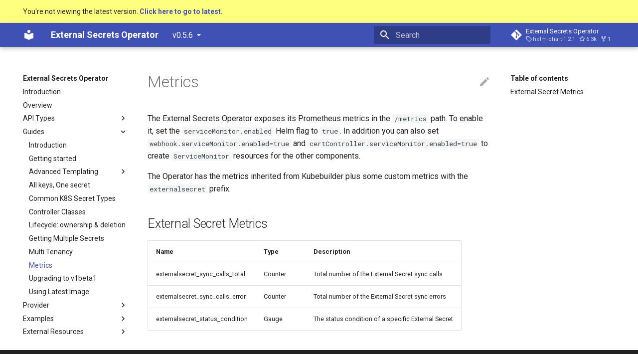

--- FILE ---
content_type: text/html; charset=utf-8
request_url: https://external-secrets.io/v0.5.6/guides-metrics/
body_size: 5779
content:

<!doctype html>
<html lang="en" class="no-js">
  <head>
    
      <meta charset="utf-8">
      <meta name="viewport" content="width=device-width,initial-scale=1">
      
      
      
      <link rel="icon" href="../assets/images/favicon.png">
      <meta name="generator" content="mkdocs-1.2.3, mkdocs-material-8.1.10">
    
    
      
        <title>Metrics - External Secrets Operator</title>
      
    
    
      <link rel="stylesheet" href="../assets/stylesheets/main.d6be258b.min.css">
      
        
        <link rel="stylesheet" href="../assets/stylesheets/palette.e6a45f82.min.css">
        
      
    
    
    
      
        
        <link rel="preconnect" href="https://fonts.gstatic.com" crossorigin>
        <link rel="stylesheet" href="https://fonts.googleapis.com/css?family=Roboto:300,400,400i,700%7CRoboto+Mono&display=fallback">
        <style>:root{--md-text-font:"Roboto";--md-code-font:"Roboto Mono"}</style>
      
    
    
    <script>__md_scope=new URL("..",location),__md_get=(e,_=localStorage,t=__md_scope)=>JSON.parse(_.getItem(t.pathname+"."+e)),__md_set=(e,_,t=localStorage,a=__md_scope)=>{try{t.setItem(a.pathname+"."+e,JSON.stringify(_))}catch(e){}}</script>
    
      
  


  
  


  <script>function gtag(){dataLayer.push(arguments)}window.dataLayer=window.dataLayer||[],gtag("js",new Date),gtag("config","G-QP38TD8K7V"),document.addEventListener("DOMContentLoaded",function(){document.forms.search&&document.forms.search.query.addEventListener("blur",function(){this.value&&gtag("event","search",{search_term:this.value})}),"undefined"!=typeof location$&&location$.subscribe(function(e){gtag("config","G-QP38TD8K7V",{page_path:e.pathname})})})</script>
  <script async src="https://www.googletagmanager.com/gtag/js?id=G-QP38TD8K7V"></script>


    
    
  </head>
  
  
    
    
    
    
    
    <body dir="ltr" data-md-color-scheme="" data-md-color-primary="none" data-md-color-accent="none">
  
    
    
    <input class="md-toggle" data-md-toggle="drawer" type="checkbox" id="__drawer" autocomplete="off">
    <input class="md-toggle" data-md-toggle="search" type="checkbox" id="__search" autocomplete="off">
    <label class="md-overlay" for="__drawer"></label>
    <div data-md-component="skip">
      
        
        <a href="#metrics" class="md-skip">
          Skip to content
        </a>
      
    </div>
    <div data-md-component="announce">
      
    </div>
    
      <div data-md-component="outdated" hidden>
        <aside class="md-banner md-banner--warning">
          
            <div class="md-banner__inner md-grid md-typeset">
              
  You're not viewing the latest version.
  <a href="../..">
    <strong>Click here to go to latest.</strong>
  </a>

            </div>
            <script>var el=document.querySelector("[data-md-component=outdated]"),outdated=__md_get("__outdated",sessionStorage);!0===outdated&&el&&(el.hidden=!1)</script>
          
        </aside>
      </div>
    
    
      

<header class="md-header" data-md-component="header">
  <nav class="md-header__inner md-grid" aria-label="Header">
    <a href=".." title="External Secrets Operator" class="md-header__button md-logo" aria-label="External Secrets Operator" data-md-component="logo">
      
  
  <svg xmlns="http://www.w3.org/2000/svg" viewBox="0 0 24 24"><path d="M12 8a3 3 0 0 0 3-3 3 3 0 0 0-3-3 3 3 0 0 0-3 3 3 3 0 0 0 3 3m0 3.54C9.64 9.35 6.5 8 3 8v11c3.5 0 6.64 1.35 9 3.54 2.36-2.19 5.5-3.54 9-3.54V8c-3.5 0-6.64 1.35-9 3.54z"/></svg>

    </a>
    <label class="md-header__button md-icon" for="__drawer">
      <svg xmlns="http://www.w3.org/2000/svg" viewBox="0 0 24 24"><path d="M3 6h18v2H3V6m0 5h18v2H3v-2m0 5h18v2H3v-2z"/></svg>
    </label>
    <div class="md-header__title" data-md-component="header-title">
      <div class="md-header__ellipsis">
        <div class="md-header__topic">
          <span class="md-ellipsis">
            External Secrets Operator
          </span>
        </div>
        <div class="md-header__topic" data-md-component="header-topic">
          <span class="md-ellipsis">
            
              Metrics
            
          </span>
        </div>
      </div>
    </div>
    
    
    
      <label class="md-header__button md-icon" for="__search">
        <svg xmlns="http://www.w3.org/2000/svg" viewBox="0 0 24 24"><path d="M9.5 3A6.5 6.5 0 0 1 16 9.5c0 1.61-.59 3.09-1.56 4.23l.27.27h.79l5 5-1.5 1.5-5-5v-.79l-.27-.27A6.516 6.516 0 0 1 9.5 16 6.5 6.5 0 0 1 3 9.5 6.5 6.5 0 0 1 9.5 3m0 2C7 5 5 7 5 9.5S7 14 9.5 14 14 12 14 9.5 12 5 9.5 5z"/></svg>
      </label>
      <div class="md-search" data-md-component="search" role="dialog">
  <label class="md-search__overlay" for="__search"></label>
  <div class="md-search__inner" role="search">
    <form class="md-search__form" name="search">
      <input type="text" class="md-search__input" name="query" aria-label="Search" placeholder="Search" autocapitalize="off" autocorrect="off" autocomplete="off" spellcheck="false" data-md-component="search-query" required>
      <label class="md-search__icon md-icon" for="__search">
        <svg xmlns="http://www.w3.org/2000/svg" viewBox="0 0 24 24"><path d="M9.5 3A6.5 6.5 0 0 1 16 9.5c0 1.61-.59 3.09-1.56 4.23l.27.27h.79l5 5-1.5 1.5-5-5v-.79l-.27-.27A6.516 6.516 0 0 1 9.5 16 6.5 6.5 0 0 1 3 9.5 6.5 6.5 0 0 1 9.5 3m0 2C7 5 5 7 5 9.5S7 14 9.5 14 14 12 14 9.5 12 5 9.5 5z"/></svg>
        <svg xmlns="http://www.w3.org/2000/svg" viewBox="0 0 24 24"><path d="M20 11v2H8l5.5 5.5-1.42 1.42L4.16 12l7.92-7.92L13.5 5.5 8 11h12z"/></svg>
      </label>
      <nav class="md-search__options" aria-label="Search">
        
        <button type="reset" class="md-search__icon md-icon" aria-label="Clear" tabindex="-1">
          <svg xmlns="http://www.w3.org/2000/svg" viewBox="0 0 24 24"><path d="M19 6.41 17.59 5 12 10.59 6.41 5 5 6.41 10.59 12 5 17.59 6.41 19 12 13.41 17.59 19 19 17.59 13.41 12 19 6.41z"/></svg>
        </button>
      </nav>
      
    </form>
    <div class="md-search__output">
      <div class="md-search__scrollwrap" data-md-scrollfix>
        <div class="md-search-result" data-md-component="search-result">
          <div class="md-search-result__meta">
            Initializing search
          </div>
          <ol class="md-search-result__list"></ol>
        </div>
      </div>
    </div>
  </div>
</div>
    
    
      <div class="md-header__source">
        <a href="https://github.com/external-secrets/external-secrets/" title="Go to repository" class="md-source" data-md-component="source">
  <div class="md-source__icon md-icon">
    
    <svg xmlns="http://www.w3.org/2000/svg" viewBox="0 0 448 512"><path d="M439.55 236.05 244 40.45a28.87 28.87 0 0 0-40.81 0l-40.66 40.63 51.52 51.52c27.06-9.14 52.68 16.77 43.39 43.68l49.66 49.66c34.23-11.8 61.18 31 35.47 56.69-26.49 26.49-70.21-2.87-56-37.34L240.22 199v121.85c25.3 12.54 22.26 41.85 9.08 55a34.34 34.34 0 0 1-48.55 0c-17.57-17.6-11.07-46.91 11.25-56v-123c-20.8-8.51-24.6-30.74-18.64-45L142.57 101 8.45 235.14a28.86 28.86 0 0 0 0 40.81l195.61 195.6a28.86 28.86 0 0 0 40.8 0l194.69-194.69a28.86 28.86 0 0 0 0-40.81z"/></svg>
  </div>
  <div class="md-source__repository">
    External Secrets Operator
  </div>
</a>
      </div>
    
  </nav>
  
</header>
    
    <div class="md-container" data-md-component="container">
      
      
        
          
        
      
      <main class="md-main" data-md-component="main">
        <div class="md-main__inner md-grid">
          
            
              
              <div class="md-sidebar md-sidebar--primary" data-md-component="sidebar" data-md-type="navigation" >
                <div class="md-sidebar__scrollwrap">
                  <div class="md-sidebar__inner">
                    


<nav class="md-nav md-nav--primary" aria-label="Navigation" data-md-level="0">
  <label class="md-nav__title" for="__drawer">
    <a href=".." title="External Secrets Operator" class="md-nav__button md-logo" aria-label="External Secrets Operator" data-md-component="logo">
      
  
  <svg xmlns="http://www.w3.org/2000/svg" viewBox="0 0 24 24"><path d="M12 8a3 3 0 0 0 3-3 3 3 0 0 0-3-3 3 3 0 0 0-3 3 3 3 0 0 0 3 3m0 3.54C9.64 9.35 6.5 8 3 8v11c3.5 0 6.64 1.35 9 3.54 2.36-2.19 5.5-3.54 9-3.54V8c-3.5 0-6.64 1.35-9 3.54z"/></svg>

    </a>
    External Secrets Operator
  </label>
  
    <div class="md-nav__source">
      <a href="https://github.com/external-secrets/external-secrets/" title="Go to repository" class="md-source" data-md-component="source">
  <div class="md-source__icon md-icon">
    
    <svg xmlns="http://www.w3.org/2000/svg" viewBox="0 0 448 512"><path d="M439.55 236.05 244 40.45a28.87 28.87 0 0 0-40.81 0l-40.66 40.63 51.52 51.52c27.06-9.14 52.68 16.77 43.39 43.68l49.66 49.66c34.23-11.8 61.18 31 35.47 56.69-26.49 26.49-70.21-2.87-56-37.34L240.22 199v121.85c25.3 12.54 22.26 41.85 9.08 55a34.34 34.34 0 0 1-48.55 0c-17.57-17.6-11.07-46.91 11.25-56v-123c-20.8-8.51-24.6-30.74-18.64-45L142.57 101 8.45 235.14a28.86 28.86 0 0 0 0 40.81l195.61 195.6a28.86 28.86 0 0 0 40.8 0l194.69-194.69a28.86 28.86 0 0 0 0-40.81z"/></svg>
  </div>
  <div class="md-source__repository">
    External Secrets Operator
  </div>
</a>
    </div>
  
  <ul class="md-nav__list" data-md-scrollfix>
    
      
      
      

  
  
  
    <li class="md-nav__item">
      <a href=".." class="md-nav__link">
        Introduction
      </a>
    </li>
  

    
      
      
      

  
  
  
    <li class="md-nav__item">
      <a href="../api-overview/" class="md-nav__link">
        Overview
      </a>
    </li>
  

    
      
      
      

  
  
  
    
    <li class="md-nav__item md-nav__item--nested">
      
      
        <input class="md-nav__toggle md-toggle" data-md-toggle="__nav_3" type="checkbox" id="__nav_3" >
      
      
      
      
        <label class="md-nav__link" for="__nav_3">
          API Types
          <span class="md-nav__icon md-icon"></span>
        </label>
      
      <nav class="md-nav" aria-label="API Types" data-md-level="1">
        <label class="md-nav__title" for="__nav_3">
          <span class="md-nav__icon md-icon"></span>
          API Types
        </label>
        <ul class="md-nav__list" data-md-scrollfix>
          
            
              
  
  
  
    <li class="md-nav__item">
      <a href="../api-externalsecret/" class="md-nav__link">
        ExternalSecret
      </a>
    </li>
  

            
          
            
              
  
  
  
    <li class="md-nav__item">
      <a href="../api-secretstore/" class="md-nav__link">
        SecretStore
      </a>
    </li>
  

            
          
            
              
  
  
  
    <li class="md-nav__item">
      <a href="../api-clustersecretstore/" class="md-nav__link">
        ClusterSecretStore
      </a>
    </li>
  

            
          
            
              
  
  
  
    <li class="md-nav__item">
      <a href="../api-clusterexternalsecret/" class="md-nav__link">
        ClusterExternalSecret
      </a>
    </li>
  

            
          
        </ul>
      </nav>
    </li>
  

    
      
      
      

  
  
    
  
  
    
    <li class="md-nav__item md-nav__item--active md-nav__item--nested">
      
      
        <input class="md-nav__toggle md-toggle" data-md-toggle="__nav_4" type="checkbox" id="__nav_4" checked>
      
      
      
      
        <label class="md-nav__link" for="__nav_4">
          Guides
          <span class="md-nav__icon md-icon"></span>
        </label>
      
      <nav class="md-nav" aria-label="Guides" data-md-level="1">
        <label class="md-nav__title" for="__nav_4">
          <span class="md-nav__icon md-icon"></span>
          Guides
        </label>
        <ul class="md-nav__list" data-md-scrollfix>
          
            
              
  
  
  
    <li class="md-nav__item">
      <a href="../guides-introduction/" class="md-nav__link">
        Introduction
      </a>
    </li>
  

            
          
            
              
  
  
  
    <li class="md-nav__item">
      <a href="../guides-getting-started/" class="md-nav__link">
        Getting started
      </a>
    </li>
  

            
          
            
              
  
  
  
    
    <li class="md-nav__item md-nav__item--nested">
      
      
        <input class="md-nav__toggle md-toggle" data-md-toggle="__nav_4_3" type="checkbox" id="__nav_4_3" >
      
      
      
      
        <label class="md-nav__link" for="__nav_4_3">
          Advanced Templating
          <span class="md-nav__icon md-icon"></span>
        </label>
      
      <nav class="md-nav" aria-label="Advanced Templating" data-md-level="2">
        <label class="md-nav__title" for="__nav_4_3">
          <span class="md-nav__icon md-icon"></span>
          Advanced Templating
        </label>
        <ul class="md-nav__list" data-md-scrollfix>
          
            
              
  
  
  
    <li class="md-nav__item">
      <a href="../guides-templating/" class="md-nav__link">
        v2
      </a>
    </li>
  

            
          
            
              
  
  
  
    <li class="md-nav__item">
      <a href="../guides-templating-v1/" class="md-nav__link">
        v1
      </a>
    </li>
  

            
          
        </ul>
      </nav>
    </li>
  

            
          
            
              
  
  
  
    <li class="md-nav__item">
      <a href="../guides-all-keys-one-secret/" class="md-nav__link">
        All keys, One secret
      </a>
    </li>
  

            
          
            
              
  
  
  
    <li class="md-nav__item">
      <a href="../guides-common-k8s-secret-types/" class="md-nav__link">
        Common K8S Secret Types
      </a>
    </li>
  

            
          
            
              
  
  
  
    <li class="md-nav__item">
      <a href="../guides-controller-class/" class="md-nav__link">
        Controller Classes
      </a>
    </li>
  

            
          
            
              
  
  
  
    <li class="md-nav__item">
      <a href="../guides-ownership-deletion-policy/" class="md-nav__link">
        Lifecycle: ownership & deletion
      </a>
    </li>
  

            
          
            
              
  
  
  
    <li class="md-nav__item">
      <a href="../guides-getallsecrets/" class="md-nav__link">
        Getting Multiple Secrets
      </a>
    </li>
  

            
          
            
              
  
  
  
    <li class="md-nav__item">
      <a href="../guides-multi-tenancy/" class="md-nav__link">
        Multi Tenancy
      </a>
    </li>
  

            
          
            
              
  
  
    
  
  
    <li class="md-nav__item md-nav__item--active">
      
      <input class="md-nav__toggle md-toggle" data-md-toggle="toc" type="checkbox" id="__toc">
      
      
        
      
      
        <label class="md-nav__link md-nav__link--active" for="__toc">
          Metrics
          <span class="md-nav__icon md-icon"></span>
        </label>
      
      <a href="./" class="md-nav__link md-nav__link--active">
        Metrics
      </a>
      
        

<nav class="md-nav md-nav--secondary" aria-label="Table of contents">
  
  
  
    
  
  
    <label class="md-nav__title" for="__toc">
      <span class="md-nav__icon md-icon"></span>
      Table of contents
    </label>
    <ul class="md-nav__list" data-md-component="toc" data-md-scrollfix>
      
        <li class="md-nav__item">
  <a href="#external-secret-metrics" class="md-nav__link">
    External Secret Metrics
  </a>
  
</li>
      
    </ul>
  
</nav>
      
    </li>
  

            
          
            
              
  
  
  
    <li class="md-nav__item">
      <a href="../guides-v1beta1/" class="md-nav__link">
        Upgrading to v1beta1
      </a>
    </li>
  

            
          
            
              
  
  
  
    <li class="md-nav__item">
      <a href="../guides-using-latest-image/" class="md-nav__link">
        Using Latest Image
      </a>
    </li>
  

            
          
        </ul>
      </nav>
    </li>
  

    
      
      
      

  
  
  
    
    <li class="md-nav__item md-nav__item--nested">
      
      
        <input class="md-nav__toggle md-toggle" data-md-toggle="__nav_5" type="checkbox" id="__nav_5" >
      
      
      
      
        <label class="md-nav__link" for="__nav_5">
          Provider
          <span class="md-nav__icon md-icon"></span>
        </label>
      
      <nav class="md-nav" aria-label="Provider" data-md-level="1">
        <label class="md-nav__title" for="__nav_5">
          <span class="md-nav__icon md-icon"></span>
          Provider
        </label>
        <ul class="md-nav__list" data-md-scrollfix>
          
            
              
  
  
  
    
    <li class="md-nav__item md-nav__item--nested">
      
      
        <input class="md-nav__toggle md-toggle" data-md-toggle="__nav_5_1" type="checkbox" id="__nav_5_1" >
      
      
      
      
        <label class="md-nav__link" for="__nav_5_1">
          AWS
          <span class="md-nav__icon md-icon"></span>
        </label>
      
      <nav class="md-nav" aria-label="AWS" data-md-level="2">
        <label class="md-nav__title" for="__nav_5_1">
          <span class="md-nav__icon md-icon"></span>
          AWS
        </label>
        <ul class="md-nav__list" data-md-scrollfix>
          
            
              
  
  
  
    <li class="md-nav__item">
      <a href="../provider-aws-secrets-manager/" class="md-nav__link">
        Secrets Manager
      </a>
    </li>
  

            
          
            
              
  
  
  
    <li class="md-nav__item">
      <a href="../provider-aws-parameter-store/" class="md-nav__link">
        Parameter Store
      </a>
    </li>
  

            
          
        </ul>
      </nav>
    </li>
  

            
          
            
              
  
  
  
    
    <li class="md-nav__item md-nav__item--nested">
      
      
        <input class="md-nav__toggle md-toggle" data-md-toggle="__nav_5_2" type="checkbox" id="__nav_5_2" >
      
      
      
      
        <label class="md-nav__link" for="__nav_5_2">
          Azure
          <span class="md-nav__icon md-icon"></span>
        </label>
      
      <nav class="md-nav" aria-label="Azure" data-md-level="2">
        <label class="md-nav__title" for="__nav_5_2">
          <span class="md-nav__icon md-icon"></span>
          Azure
        </label>
        <ul class="md-nav__list" data-md-scrollfix>
          
            
              
  
  
  
    <li class="md-nav__item">
      <a href="../provider-azure-key-vault/" class="md-nav__link">
        Key Vault
      </a>
    </li>
  

            
          
        </ul>
      </nav>
    </li>
  

            
          
            
              
  
  
  
    
    <li class="md-nav__item md-nav__item--nested">
      
      
        <input class="md-nav__toggle md-toggle" data-md-toggle="__nav_5_3" type="checkbox" id="__nav_5_3" >
      
      
      
      
        <label class="md-nav__link" for="__nav_5_3">
          Google
          <span class="md-nav__icon md-icon"></span>
        </label>
      
      <nav class="md-nav" aria-label="Google" data-md-level="2">
        <label class="md-nav__title" for="__nav_5_3">
          <span class="md-nav__icon md-icon"></span>
          Google
        </label>
        <ul class="md-nav__list" data-md-scrollfix>
          
            
              
  
  
  
    <li class="md-nav__item">
      <a href="../provider-google-secrets-manager/" class="md-nav__link">
        Secret Manager
      </a>
    </li>
  

            
          
        </ul>
      </nav>
    </li>
  

            
          
            
              
  
  
  
    
    <li class="md-nav__item md-nav__item--nested">
      
      
        <input class="md-nav__toggle md-toggle" data-md-toggle="__nav_5_4" type="checkbox" id="__nav_5_4" >
      
      
      
      
        <label class="md-nav__link" for="__nav_5_4">
          IBM
          <span class="md-nav__icon md-icon"></span>
        </label>
      
      <nav class="md-nav" aria-label="IBM" data-md-level="2">
        <label class="md-nav__title" for="__nav_5_4">
          <span class="md-nav__icon md-icon"></span>
          IBM
        </label>
        <ul class="md-nav__list" data-md-scrollfix>
          
            
              
  
  
  
    <li class="md-nav__item">
      <a href="../provider-ibm-secrets-manager/" class="md-nav__link">
        Secrets Manager
      </a>
    </li>
  

            
          
        </ul>
      </nav>
    </li>
  

            
          
            
              
  
  
  
    <li class="md-nav__item">
      <a href="../provider-akeyless/" class="md-nav__link">
        Akeyless
      </a>
    </li>
  

            
          
            
              
  
  
  
    <li class="md-nav__item">
      <a href="../provider-hashicorp-vault/" class="md-nav__link">
        HashiCorp Vault
      </a>
    </li>
  

            
          
            
              
  
  
  
    
    <li class="md-nav__item md-nav__item--nested">
      
      
        <input class="md-nav__toggle md-toggle" data-md-toggle="__nav_5_7" type="checkbox" id="__nav_5_7" >
      
      
      
      
        <label class="md-nav__link" for="__nav_5_7">
          Yandex
          <span class="md-nav__icon md-icon"></span>
        </label>
      
      <nav class="md-nav" aria-label="Yandex" data-md-level="2">
        <label class="md-nav__title" for="__nav_5_7">
          <span class="md-nav__icon md-icon"></span>
          Yandex
        </label>
        <ul class="md-nav__list" data-md-scrollfix>
          
            
              
  
  
  
    <li class="md-nav__item">
      <a href="../provider-yandex-certificate-manager/" class="md-nav__link">
        Certificate Manager
      </a>
    </li>
  

            
          
            
              
  
  
  
    <li class="md-nav__item">
      <a href="../provider-yandex-lockbox/" class="md-nav__link">
        Lockbox
      </a>
    </li>
  

            
          
        </ul>
      </nav>
    </li>
  

            
          
            
              
  
  
  
    
    <li class="md-nav__item md-nav__item--nested">
      
      
        <input class="md-nav__toggle md-toggle" data-md-toggle="__nav_5_8" type="checkbox" id="__nav_5_8" >
      
      
      
      
        <label class="md-nav__link" for="__nav_5_8">
          Gitlab
          <span class="md-nav__icon md-icon"></span>
        </label>
      
      <nav class="md-nav" aria-label="Gitlab" data-md-level="2">
        <label class="md-nav__title" for="__nav_5_8">
          <span class="md-nav__icon md-icon"></span>
          Gitlab
        </label>
        <ul class="md-nav__list" data-md-scrollfix>
          
            
              
  
  
  
    <li class="md-nav__item">
      <a href="../provider-gitlab-project-variables/" class="md-nav__link">
        Gitlab Project Variables
      </a>
    </li>
  

            
          
        </ul>
      </nav>
    </li>
  

            
          
            
              
  
  
  
    
    <li class="md-nav__item md-nav__item--nested">
      
      
        <input class="md-nav__toggle md-toggle" data-md-toggle="__nav_5_9" type="checkbox" id="__nav_5_9" >
      
      
      
      
        <label class="md-nav__link" for="__nav_5_9">
          Oracle
          <span class="md-nav__icon md-icon"></span>
        </label>
      
      <nav class="md-nav" aria-label="Oracle" data-md-level="2">
        <label class="md-nav__title" for="__nav_5_9">
          <span class="md-nav__icon md-icon"></span>
          Oracle
        </label>
        <ul class="md-nav__list" data-md-scrollfix>
          
            
              
  
  
  
    <li class="md-nav__item">
      <a href="../provider-oracle-vault/" class="md-nav__link">
        Oracle Vault
      </a>
    </li>
  

            
          
        </ul>
      </nav>
    </li>
  

            
          
            
              
  
  
  
    
    <li class="md-nav__item md-nav__item--nested">
      
      
        <input class="md-nav__toggle md-toggle" data-md-toggle="__nav_5_10" type="checkbox" id="__nav_5_10" >
      
      
      
      
        <label class="md-nav__link" for="__nav_5_10">
          1Password
          <span class="md-nav__icon md-icon"></span>
        </label>
      
      <nav class="md-nav" aria-label="1Password" data-md-level="2">
        <label class="md-nav__title" for="__nav_5_10">
          <span class="md-nav__icon md-icon"></span>
          1Password
        </label>
        <ul class="md-nav__list" data-md-scrollfix>
          
            
              
  
  
  
    <li class="md-nav__item">
      <a href="../provider-1password-automation/" class="md-nav__link">
        Secrets Automation
      </a>
    </li>
  

            
          
        </ul>
      </nav>
    </li>
  

            
          
            
              
  
  
  
    <li class="md-nav__item">
      <a href="../provider-webhook/" class="md-nav__link">
        Webhook
      </a>
    </li>
  

            
          
            
              
  
  
  
    <li class="md-nav__item">
      <a href="../provider-fake/" class="md-nav__link">
        Fake
      </a>
    </li>
  

            
          
            
              
  
  
  
    <li class="md-nav__item">
      <a href="../provider-kubernetes/" class="md-nav__link">
        Kubernetes
      </a>
    </li>
  

            
          
            
              
  
  
  
    
    <li class="md-nav__item md-nav__item--nested">
      
      
        <input class="md-nav__toggle md-toggle" data-md-toggle="__nav_5_14" type="checkbox" id="__nav_5_14" >
      
      
      
      
        <label class="md-nav__link" for="__nav_5_14">
          senhasegura
          <span class="md-nav__icon md-icon"></span>
        </label>
      
      <nav class="md-nav" aria-label="senhasegura" data-md-level="2">
        <label class="md-nav__title" for="__nav_5_14">
          <span class="md-nav__icon md-icon"></span>
          senhasegura
        </label>
        <ul class="md-nav__list" data-md-scrollfix>
          
            
              
  
  
  
    <li class="md-nav__item">
      <a href="../provider-senhasegura-dsm/" class="md-nav__link">
        DevOps Secrets Management (DSM)
      </a>
    </li>
  

            
          
        </ul>
      </nav>
    </li>
  

            
          
        </ul>
      </nav>
    </li>
  

    
      
      
      

  
  
  
    
    <li class="md-nav__item md-nav__item--nested">
      
      
        <input class="md-nav__toggle md-toggle" data-md-toggle="__nav_6" type="checkbox" id="__nav_6" >
      
      
      
      
        <label class="md-nav__link" for="__nav_6">
          Examples
          <span class="md-nav__icon md-icon"></span>
        </label>
      
      <nav class="md-nav" aria-label="Examples" data-md-level="1">
        <label class="md-nav__title" for="__nav_6">
          <span class="md-nav__icon md-icon"></span>
          Examples
        </label>
        <ul class="md-nav__list" data-md-scrollfix>
          
            
              
  
  
  
    <li class="md-nav__item">
      <a href="../examples-gitops-using-fluxcd/" class="md-nav__link">
        FluxCD
      </a>
    </li>
  

            
          
            
              
  
  
  
    <li class="md-nav__item">
      <a href="../examples-anchore-engine-credentials/" class="md-nav__link">
        Anchore Engine
      </a>
    </li>
  

            
          
            
              
  
  
  
    <li class="md-nav__item">
      <a href="../examples-jenkins-kubernetes-credentials/" class="md-nav__link">
        Jenkins
      </a>
    </li>
  

            
          
        </ul>
      </nav>
    </li>
  

    
      
      
      

  
  
  
    
    <li class="md-nav__item md-nav__item--nested">
      
      
        <input class="md-nav__toggle md-toggle" data-md-toggle="__nav_7" type="checkbox" id="__nav_7" >
      
      
      
      
        <label class="md-nav__link" for="__nav_7">
          External Resources
          <span class="md-nav__icon md-icon"></span>
        </label>
      
      <nav class="md-nav" aria-label="External Resources" data-md-level="1">
        <label class="md-nav__title" for="__nav_7">
          <span class="md-nav__icon md-icon"></span>
          External Resources
        </label>
        <ul class="md-nav__list" data-md-scrollfix>
          
            
              
  
  
  
    <li class="md-nav__item">
      <a href="../eso-talks/" class="md-nav__link">
        Talks
      </a>
    </li>
  

            
          
            
              
  
  
  
    <li class="md-nav__item">
      <a href="../eso-demos/" class="md-nav__link">
        Demos
      </a>
    </li>
  

            
          
            
              
  
  
  
    <li class="md-nav__item">
      <a href="../eso-blogs/" class="md-nav__link">
        Blogs
      </a>
    </li>
  

            
          
        </ul>
      </nav>
    </li>
  

    
      
      
      

  
  
  
    
    <li class="md-nav__item md-nav__item--nested">
      
      
        <input class="md-nav__toggle md-toggle" data-md-toggle="__nav_8" type="checkbox" id="__nav_8" >
      
      
      
      
        <label class="md-nav__link" for="__nav_8">
          References
          <span class="md-nav__icon md-icon"></span>
        </label>
      
      <nav class="md-nav" aria-label="References" data-md-level="1">
        <label class="md-nav__title" for="__nav_8">
          <span class="md-nav__icon md-icon"></span>
          References
        </label>
        <ul class="md-nav__list" data-md-scrollfix>
          
            
              
  
  
  
    <li class="md-nav__item">
      <a href="../spec/" class="md-nav__link">
        API specification
      </a>
    </li>
  

            
          
        </ul>
      </nav>
    </li>
  

    
      
      
      

  
  
  
    
    <li class="md-nav__item md-nav__item--nested">
      
      
        <input class="md-nav__toggle md-toggle" data-md-toggle="__nav_9" type="checkbox" id="__nav_9" >
      
      
      
      
        <label class="md-nav__link" for="__nav_9">
          Contributing
          <span class="md-nav__icon md-icon"></span>
        </label>
      
      <nav class="md-nav" aria-label="Contributing" data-md-level="1">
        <label class="md-nav__title" for="__nav_9">
          <span class="md-nav__icon md-icon"></span>
          Contributing
        </label>
        <ul class="md-nav__list" data-md-scrollfix>
          
            
              
  
  
  
    <li class="md-nav__item">
      <a href="../contributing-devguide/" class="md-nav__link">
        Developer guide
      </a>
    </li>
  

            
          
            
              
  
  
  
    <li class="md-nav__item">
      <a href="../contributing-process/" class="md-nav__link">
        Contributing Process
      </a>
    </li>
  

            
          
            
              
  
  
  
    <li class="md-nav__item">
      <a href="../contributing-release/" class="md-nav__link">
        Release Process
      </a>
    </li>
  

            
          
            
              
  
  
  
    <li class="md-nav__item">
      <a href="../contributing-coc/" class="md-nav__link">
        Code of Conduct
      </a>
    </li>
  

            
          
        </ul>
      </nav>
    </li>
  

    
      
      
      

  
  
  
    <li class="md-nav__item">
      <a href="../roadmap/" class="md-nav__link">
        Roadmap
      </a>
    </li>
  

    
      
      
      

  
  
  
    <li class="md-nav__item">
      <a href="../faq/" class="md-nav__link">
        FAQ
      </a>
    </li>
  

    
      
      
      

  
  
  
    <li class="md-nav__item">
      <a href="../stability-support/" class="md-nav__link">
        Stability and Support
      </a>
    </li>
  

    
      
      
      

  
  
  
    <li class="md-nav__item">
      <a href="../deprecation-policy/" class="md-nav__link">
        Deprecation Policy
      </a>
    </li>
  

    
  </ul>
</nav>
                  </div>
                </div>
              </div>
            
            
              
              <div class="md-sidebar md-sidebar--secondary" data-md-component="sidebar" data-md-type="toc" >
                <div class="md-sidebar__scrollwrap">
                  <div class="md-sidebar__inner">
                    

<nav class="md-nav md-nav--secondary" aria-label="Table of contents">
  
  
  
    
  
  
    <label class="md-nav__title" for="__toc">
      <span class="md-nav__icon md-icon"></span>
      Table of contents
    </label>
    <ul class="md-nav__list" data-md-component="toc" data-md-scrollfix>
      
        <li class="md-nav__item">
  <a href="#external-secret-metrics" class="md-nav__link">
    External Secret Metrics
  </a>
  
</li>
      
    </ul>
  
</nav>
                  </div>
                </div>
              </div>
            
          
          <div class="md-content" data-md-component="content">
            <article class="md-content__inner md-typeset">
              
                
<a href="https://github.com/external-secrets/external-secrets/edit/master/docs/guides-metrics.md" title="Edit this page" class="md-content__button md-icon">
  <svg xmlns="http://www.w3.org/2000/svg" viewBox="0 0 24 24"><path d="M20.71 7.04c.39-.39.39-1.04 0-1.41l-2.34-2.34c-.37-.39-1.02-.39-1.41 0l-1.84 1.83 3.75 3.75M3 17.25V21h3.75L17.81 9.93l-3.75-3.75L3 17.25z"/></svg>
</a>


<h1 id="metrics">Metrics</h1>
<p>The External Secrets Operator exposes its Prometheus metrics in the <code>/metrics</code> path. To enable it, set the <code>serviceMonitor.enabled</code> Helm flag to <code>true</code>. In addition you can also set <code>webhook.serviceMonitor.enabled=true</code> and <code>certController.serviceMonitor.enabled=true</code> to create <code>ServiceMonitor</code> resources for the other components.</p>
<p>The Operator has the metrics inherited from Kubebuilder plus some custom metrics with the <code>externalsecret</code> prefix.</p>
<h2 id="external-secret-metrics">External Secret Metrics</h2>
<table>
<thead>
<tr>
<th>Name</th>
<th>Type</th>
<th>Description</th>
</tr>
</thead>
<tbody>
<tr>
<td>externalsecret_sync_calls_total</td>
<td>Counter</td>
<td>Total number of the External Secret sync calls</td>
</tr>
<tr>
<td>externalsecret_sync_calls_error</td>
<td>Counter</td>
<td>Total number of the External Secret sync errors</td>
</tr>
<tr>
<td>externalsecret_status_condition</td>
<td>Gauge</td>
<td>The status condition of a specific External Secret</td>
</tr>
</tbody>
</table>

              
            </article>
          </div>
        </div>
        
      </main>
      
        <footer class="md-footer">
  
    <nav class="md-footer__inner md-grid" aria-label="Footer">
      
        
        <a href="../guides-multi-tenancy/" class="md-footer__link md-footer__link--prev" aria-label="Previous: Multi Tenancy" rel="prev">
          <div class="md-footer__button md-icon">
            <svg xmlns="http://www.w3.org/2000/svg" viewBox="0 0 24 24"><path d="M20 11v2H8l5.5 5.5-1.42 1.42L4.16 12l7.92-7.92L13.5 5.5 8 11h12z"/></svg>
          </div>
          <div class="md-footer__title">
            <div class="md-ellipsis">
              <span class="md-footer__direction">
                Previous
              </span>
              Multi Tenancy
            </div>
          </div>
        </a>
      
      
        
        <a href="../guides-v1beta1/" class="md-footer__link md-footer__link--next" aria-label="Next: Upgrading to v1beta1" rel="next">
          <div class="md-footer__title">
            <div class="md-ellipsis">
              <span class="md-footer__direction">
                Next
              </span>
              Upgrading to v1beta1
            </div>
          </div>
          <div class="md-footer__button md-icon">
            <svg xmlns="http://www.w3.org/2000/svg" viewBox="0 0 24 24"><path d="M4 11v2h12l-5.5 5.5 1.42 1.42L19.84 12l-7.92-7.92L10.5 5.5 16 11H4z"/></svg>
          </div>
        </a>
      
    </nav>
  
  <div class="md-footer-meta md-typeset">
    <div class="md-footer-meta__inner md-grid">
      <div class="md-copyright">
  
  
    Made with
    <a href="https://squidfunk.github.io/mkdocs-material/" target="_blank" rel="noopener">
      Material for MkDocs
    </a>
  
</div>
      
    </div>
  </div>
</footer>
      
    </div>
    <div class="md-dialog" data-md-component="dialog">
      <div class="md-dialog__inner md-typeset"></div>
    </div>
    <script id="__config" type="application/json">{"base": "..", "features": [], "translations": {"clipboard.copy": "Copy to clipboard", "clipboard.copied": "Copied to clipboard", "search.config.lang": "en", "search.config.pipeline": "trimmer, stopWordFilter", "search.config.separator": "[\\s\\-]+", "search.placeholder": "Search", "search.result.placeholder": "Type to start searching", "search.result.none": "No matching documents", "search.result.one": "1 matching document", "search.result.other": "# matching documents", "search.result.more.one": "1 more on this page", "search.result.more.other": "# more on this page", "search.result.term.missing": "Missing", "select.version.title": "Select version"}, "search": "../assets/javascripts/workers/search.092fa1f6.min.js", "version": {"provider": "mike"}}</script>
    
    
      <script src="../assets/javascripts/bundle.e3b2bf44.min.js"></script>
      
    
  </body>
</html>

--- FILE ---
content_type: application/javascript; charset=utf-8
request_url: https://external-secrets.io/v0.5.6/assets/javascripts/bundle.e3b2bf44.min.js
body_size: 32381
content:
(()=>{var Ki=Object.create;var _t=Object.defineProperty;var Yi=Object.getOwnPropertyDescriptor;var Bi=Object.getOwnPropertyNames,Tt=Object.getOwnPropertySymbols,Gi=Object.getPrototypeOf,hr=Object.prototype.hasOwnProperty,en=Object.prototype.propertyIsEnumerable;var Zr=(e,t,r)=>t in e?_t(e,t,{enumerable:!0,configurable:!0,writable:!0,value:r}):e[t]=r,F=(e,t)=>{for(var r in t||(t={}))hr.call(t,r)&&Zr(e,r,t[r]);if(Tt)for(var r of Tt(t))en.call(t,r)&&Zr(e,r,t[r]);return e};var Ji=e=>_t(e,"__esModule",{value:!0});var tn=(e,t)=>{var r={};for(var n in e)hr.call(e,n)&&t.indexOf(n)<0&&(r[n]=e[n]);if(e!=null&&Tt)for(var n of Tt(e))t.indexOf(n)<0&&en.call(e,n)&&(r[n]=e[n]);return r};var ht=(e,t)=>()=>(t||e((t={exports:{}}).exports,t),t.exports);var Xi=(e,t,r,n)=>{if(t&&typeof t=="object"||typeof t=="function")for(let o of Bi(t))!hr.call(e,o)&&(r||o!=="default")&&_t(e,o,{get:()=>t[o],enumerable:!(n=Yi(t,o))||n.enumerable});return e},Ne=(e,t)=>Xi(Ji(_t(e!=null?Ki(Gi(e)):{},"default",!t&&e&&e.__esModule?{get:()=>e.default,enumerable:!0}:{value:e,enumerable:!0})),e);var nn=ht((br,rn)=>{(function(e,t){typeof br=="object"&&typeof rn!="undefined"?t():typeof define=="function"&&define.amd?define(t):t()})(br,function(){"use strict";function e(r){var n=!0,o=!1,i=null,a={text:!0,search:!0,url:!0,tel:!0,email:!0,password:!0,number:!0,date:!0,month:!0,week:!0,time:!0,datetime:!0,"datetime-local":!0};function c(S){return!!(S&&S!==document&&S.nodeName!=="HTML"&&S.nodeName!=="BODY"&&"classList"in S&&"contains"in S.classList)}function s(S){var Ie=S.type,me=S.tagName;return!!(me==="INPUT"&&a[Ie]&&!S.readOnly||me==="TEXTAREA"&&!S.readOnly||S.isContentEditable)}function u(S){S.classList.contains("focus-visible")||(S.classList.add("focus-visible"),S.setAttribute("data-focus-visible-added",""))}function f(S){!S.hasAttribute("data-focus-visible-added")||(S.classList.remove("focus-visible"),S.removeAttribute("data-focus-visible-added"))}function l(S){S.metaKey||S.altKey||S.ctrlKey||(c(r.activeElement)&&u(r.activeElement),n=!0)}function p(S){n=!1}function d(S){!c(S.target)||(n||s(S.target))&&u(S.target)}function h(S){!c(S.target)||(S.target.classList.contains("focus-visible")||S.target.hasAttribute("data-focus-visible-added"))&&(o=!0,window.clearTimeout(i),i=window.setTimeout(function(){o=!1},100),f(S.target))}function b(S){document.visibilityState==="hidden"&&(o&&(n=!0),I())}function I(){document.addEventListener("mousemove",$),document.addEventListener("mousedown",$),document.addEventListener("mouseup",$),document.addEventListener("pointermove",$),document.addEventListener("pointerdown",$),document.addEventListener("pointerup",$),document.addEventListener("touchmove",$),document.addEventListener("touchstart",$),document.addEventListener("touchend",$)}function Q(){document.removeEventListener("mousemove",$),document.removeEventListener("mousedown",$),document.removeEventListener("mouseup",$),document.removeEventListener("pointermove",$),document.removeEventListener("pointerdown",$),document.removeEventListener("pointerup",$),document.removeEventListener("touchmove",$),document.removeEventListener("touchstart",$),document.removeEventListener("touchend",$)}function $(S){S.target.nodeName&&S.target.nodeName.toLowerCase()==="html"||(n=!1,Q())}document.addEventListener("keydown",l,!0),document.addEventListener("mousedown",p,!0),document.addEventListener("pointerdown",p,!0),document.addEventListener("touchstart",p,!0),document.addEventListener("visibilitychange",b,!0),I(),r.addEventListener("focus",d,!0),r.addEventListener("blur",h,!0),r.nodeType===Node.DOCUMENT_FRAGMENT_NODE&&r.host?r.host.setAttribute("data-js-focus-visible",""):r.nodeType===Node.DOCUMENT_NODE&&(document.documentElement.classList.add("js-focus-visible"),document.documentElement.setAttribute("data-js-focus-visible",""))}if(typeof window!="undefined"&&typeof document!="undefined"){window.applyFocusVisiblePolyfill=e;var t;try{t=new CustomEvent("focus-visible-polyfill-ready")}catch(r){t=document.createEvent("CustomEvent"),t.initCustomEvent("focus-visible-polyfill-ready",!1,!1,{})}window.dispatchEvent(t)}typeof document!="undefined"&&e(document)})});var on=ht(vr=>{(function(e){var t=function(){try{return!!Symbol.iterator}catch(u){return!1}},r=t(),n=function(u){var f={next:function(){var l=u.shift();return{done:l===void 0,value:l}}};return r&&(f[Symbol.iterator]=function(){return f}),f},o=function(u){return encodeURIComponent(u).replace(/%20/g,"+")},i=function(u){return decodeURIComponent(String(u).replace(/\+/g," "))},a=function(){var u=function(l){Object.defineProperty(this,"_entries",{writable:!0,value:{}});var p=typeof l;if(p!=="undefined")if(p==="string")l!==""&&this._fromString(l);else if(l instanceof u){var d=this;l.forEach(function(Q,$){d.append($,Q)})}else if(l!==null&&p==="object")if(Object.prototype.toString.call(l)==="[object Array]")for(var h=0;h<l.length;h++){var b=l[h];if(Object.prototype.toString.call(b)==="[object Array]"||b.length!==2)this.append(b[0],b[1]);else throw new TypeError("Expected [string, any] as entry at index "+h+" of URLSearchParams's input")}else for(var I in l)l.hasOwnProperty(I)&&this.append(I,l[I]);else throw new TypeError("Unsupported input's type for URLSearchParams")},f=u.prototype;f.append=function(l,p){l in this._entries?this._entries[l].push(String(p)):this._entries[l]=[String(p)]},f.delete=function(l){delete this._entries[l]},f.get=function(l){return l in this._entries?this._entries[l][0]:null},f.getAll=function(l){return l in this._entries?this._entries[l].slice(0):[]},f.has=function(l){return l in this._entries},f.set=function(l,p){this._entries[l]=[String(p)]},f.forEach=function(l,p){var d;for(var h in this._entries)if(this._entries.hasOwnProperty(h)){d=this._entries[h];for(var b=0;b<d.length;b++)l.call(p,d[b],h,this)}},f.keys=function(){var l=[];return this.forEach(function(p,d){l.push(d)}),n(l)},f.values=function(){var l=[];return this.forEach(function(p){l.push(p)}),n(l)},f.entries=function(){var l=[];return this.forEach(function(p,d){l.push([d,p])}),n(l)},r&&(f[Symbol.iterator]=f.entries),f.toString=function(){var l=[];return this.forEach(function(p,d){l.push(o(d)+"="+o(p))}),l.join("&")},e.URLSearchParams=u},c=function(){try{var u=e.URLSearchParams;return new u("?a=1").toString()==="a=1"&&typeof u.prototype.set=="function"&&typeof u.prototype.entries=="function"}catch(f){return!1}};c()||a();var s=e.URLSearchParams.prototype;typeof s.sort!="function"&&(s.sort=function(){var u=this,f=[];this.forEach(function(p,d){f.push([d,p]),u._entries||u.delete(d)}),f.sort(function(p,d){return p[0]<d[0]?-1:p[0]>d[0]?1:0}),u._entries&&(u._entries={});for(var l=0;l<f.length;l++)this.append(f[l][0],f[l][1])}),typeof s._fromString!="function"&&Object.defineProperty(s,"_fromString",{enumerable:!1,configurable:!1,writable:!1,value:function(u){if(this._entries)this._entries={};else{var f=[];this.forEach(function(h,b){f.push(b)});for(var l=0;l<f.length;l++)this.delete(f[l])}u=u.replace(/^\?/,"");for(var p=u.split("&"),d,l=0;l<p.length;l++)d=p[l].split("="),this.append(i(d[0]),d.length>1?i(d[1]):"")}})})(typeof global!="undefined"?global:typeof window!="undefined"?window:typeof self!="undefined"?self:vr);(function(e){var t=function(){try{var o=new e.URL("b","http://a");return o.pathname="c d",o.href==="http://a/c%20d"&&o.searchParams}catch(i){return!1}},r=function(){var o=e.URL,i=function(s,u){typeof s!="string"&&(s=String(s)),u&&typeof u!="string"&&(u=String(u));var f=document,l;if(u&&(e.location===void 0||u!==e.location.href)){u=u.toLowerCase(),f=document.implementation.createHTMLDocument(""),l=f.createElement("base"),l.href=u,f.head.appendChild(l);try{if(l.href.indexOf(u)!==0)throw new Error(l.href)}catch(S){throw new Error("URL unable to set base "+u+" due to "+S)}}var p=f.createElement("a");p.href=s,l&&(f.body.appendChild(p),p.href=p.href);var d=f.createElement("input");if(d.type="url",d.value=s,p.protocol===":"||!/:/.test(p.href)||!d.checkValidity()&&!u)throw new TypeError("Invalid URL");Object.defineProperty(this,"_anchorElement",{value:p});var h=new e.URLSearchParams(this.search),b=!0,I=!0,Q=this;["append","delete","set"].forEach(function(S){var Ie=h[S];h[S]=function(){Ie.apply(h,arguments),b&&(I=!1,Q.search=h.toString(),I=!0)}}),Object.defineProperty(this,"searchParams",{value:h,enumerable:!0});var $=void 0;Object.defineProperty(this,"_updateSearchParams",{enumerable:!1,configurable:!1,writable:!1,value:function(){this.search!==$&&($=this.search,I&&(b=!1,this.searchParams._fromString(this.search),b=!0))}})},a=i.prototype,c=function(s){Object.defineProperty(a,s,{get:function(){return this._anchorElement[s]},set:function(u){this._anchorElement[s]=u},enumerable:!0})};["hash","host","hostname","port","protocol"].forEach(function(s){c(s)}),Object.defineProperty(a,"search",{get:function(){return this._anchorElement.search},set:function(s){this._anchorElement.search=s,this._updateSearchParams()},enumerable:!0}),Object.defineProperties(a,{toString:{get:function(){var s=this;return function(){return s.href}}},href:{get:function(){return this._anchorElement.href.replace(/\?$/,"")},set:function(s){this._anchorElement.href=s,this._updateSearchParams()},enumerable:!0},pathname:{get:function(){return this._anchorElement.pathname.replace(/(^\/?)/,"/")},set:function(s){this._anchorElement.pathname=s},enumerable:!0},origin:{get:function(){var s={"http:":80,"https:":443,"ftp:":21}[this._anchorElement.protocol],u=this._anchorElement.port!=s&&this._anchorElement.port!=="";return this._anchorElement.protocol+"//"+this._anchorElement.hostname+(u?":"+this._anchorElement.port:"")},enumerable:!0},password:{get:function(){return""},set:function(s){},enumerable:!0},username:{get:function(){return""},set:function(s){},enumerable:!0}}),i.createObjectURL=function(s){return o.createObjectURL.apply(o,arguments)},i.revokeObjectURL=function(s){return o.revokeObjectURL.apply(o,arguments)},e.URL=i};if(t()||r(),e.location!==void 0&&!("origin"in e.location)){var n=function(){return e.location.protocol+"//"+e.location.hostname+(e.location.port?":"+e.location.port:"")};try{Object.defineProperty(e.location,"origin",{get:n,enumerable:!0})}catch(o){setInterval(function(){e.location.origin=n()},100)}}})(typeof global!="undefined"?global:typeof window!="undefined"?window:typeof self!="undefined"?self:vr)});var _n=ht((Os,At)=>{/*! *****************************************************************************
Copyright (c) Microsoft Corporation.

Permission to use, copy, modify, and/or distribute this software for any
purpose with or without fee is hereby granted.

THE SOFTWARE IS PROVIDED "AS IS" AND THE AUTHOR DISCLAIMS ALL WARRANTIES WITH
REGARD TO THIS SOFTWARE INCLUDING ALL IMPLIED WARRANTIES OF MERCHANTABILITY
AND FITNESS. IN NO EVENT SHALL THE AUTHOR BE LIABLE FOR ANY SPECIAL, DIRECT,
INDIRECT, OR CONSEQUENTIAL DAMAGES OR ANY DAMAGES WHATSOEVER RESULTING FROM
LOSS OF USE, DATA OR PROFITS, WHETHER IN AN ACTION OF CONTRACT, NEGLIGENCE OR
OTHER TORTIOUS ACTION, ARISING OUT OF OR IN CONNECTION WITH THE USE OR
PERFORMANCE OF THIS SOFTWARE.
***************************************************************************** */var an,sn,cn,un,fn,pn,ln,mn,dn,Mt,gr,hn,bn,vn,Xe,gn,yn,xn,wn,Sn,En,On,Tn,Lt;(function(e){var t=typeof global=="object"?global:typeof self=="object"?self:typeof this=="object"?this:{};typeof define=="function"&&define.amd?define("tslib",["exports"],function(n){e(r(t,r(n)))}):typeof At=="object"&&typeof At.exports=="object"?e(r(t,r(At.exports))):e(r(t));function r(n,o){return n!==t&&(typeof Object.create=="function"?Object.defineProperty(n,"__esModule",{value:!0}):n.__esModule=!0),function(i,a){return n[i]=o?o(i,a):a}}})(function(e){var t=Object.setPrototypeOf||{__proto__:[]}instanceof Array&&function(n,o){n.__proto__=o}||function(n,o){for(var i in o)Object.prototype.hasOwnProperty.call(o,i)&&(n[i]=o[i])};an=function(n,o){if(typeof o!="function"&&o!==null)throw new TypeError("Class extends value "+String(o)+" is not a constructor or null");t(n,o);function i(){this.constructor=n}n.prototype=o===null?Object.create(o):(i.prototype=o.prototype,new i)},sn=Object.assign||function(n){for(var o,i=1,a=arguments.length;i<a;i++){o=arguments[i];for(var c in o)Object.prototype.hasOwnProperty.call(o,c)&&(n[c]=o[c])}return n},cn=function(n,o){var i={};for(var a in n)Object.prototype.hasOwnProperty.call(n,a)&&o.indexOf(a)<0&&(i[a]=n[a]);if(n!=null&&typeof Object.getOwnPropertySymbols=="function")for(var c=0,a=Object.getOwnPropertySymbols(n);c<a.length;c++)o.indexOf(a[c])<0&&Object.prototype.propertyIsEnumerable.call(n,a[c])&&(i[a[c]]=n[a[c]]);return i},un=function(n,o,i,a){var c=arguments.length,s=c<3?o:a===null?a=Object.getOwnPropertyDescriptor(o,i):a,u;if(typeof Reflect=="object"&&typeof Reflect.decorate=="function")s=Reflect.decorate(n,o,i,a);else for(var f=n.length-1;f>=0;f--)(u=n[f])&&(s=(c<3?u(s):c>3?u(o,i,s):u(o,i))||s);return c>3&&s&&Object.defineProperty(o,i,s),s},fn=function(n,o){return function(i,a){o(i,a,n)}},pn=function(n,o){if(typeof Reflect=="object"&&typeof Reflect.metadata=="function")return Reflect.metadata(n,o)},ln=function(n,o,i,a){function c(s){return s instanceof i?s:new i(function(u){u(s)})}return new(i||(i=Promise))(function(s,u){function f(d){try{p(a.next(d))}catch(h){u(h)}}function l(d){try{p(a.throw(d))}catch(h){u(h)}}function p(d){d.done?s(d.value):c(d.value).then(f,l)}p((a=a.apply(n,o||[])).next())})},mn=function(n,o){var i={label:0,sent:function(){if(s[0]&1)throw s[1];return s[1]},trys:[],ops:[]},a,c,s,u;return u={next:f(0),throw:f(1),return:f(2)},typeof Symbol=="function"&&(u[Symbol.iterator]=function(){return this}),u;function f(p){return function(d){return l([p,d])}}function l(p){if(a)throw new TypeError("Generator is already executing.");for(;i;)try{if(a=1,c&&(s=p[0]&2?c.return:p[0]?c.throw||((s=c.return)&&s.call(c),0):c.next)&&!(s=s.call(c,p[1])).done)return s;switch(c=0,s&&(p=[p[0]&2,s.value]),p[0]){case 0:case 1:s=p;break;case 4:return i.label++,{value:p[1],done:!1};case 5:i.label++,c=p[1],p=[0];continue;case 7:p=i.ops.pop(),i.trys.pop();continue;default:if(s=i.trys,!(s=s.length>0&&s[s.length-1])&&(p[0]===6||p[0]===2)){i=0;continue}if(p[0]===3&&(!s||p[1]>s[0]&&p[1]<s[3])){i.label=p[1];break}if(p[0]===6&&i.label<s[1]){i.label=s[1],s=p;break}if(s&&i.label<s[2]){i.label=s[2],i.ops.push(p);break}s[2]&&i.ops.pop(),i.trys.pop();continue}p=o.call(n,i)}catch(d){p=[6,d],c=0}finally{a=s=0}if(p[0]&5)throw p[1];return{value:p[0]?p[1]:void 0,done:!0}}},dn=function(n,o){for(var i in n)i!=="default"&&!Object.prototype.hasOwnProperty.call(o,i)&&Lt(o,n,i)},Lt=Object.create?function(n,o,i,a){a===void 0&&(a=i),Object.defineProperty(n,a,{enumerable:!0,get:function(){return o[i]}})}:function(n,o,i,a){a===void 0&&(a=i),n[a]=o[i]},Mt=function(n){var o=typeof Symbol=="function"&&Symbol.iterator,i=o&&n[o],a=0;if(i)return i.call(n);if(n&&typeof n.length=="number")return{next:function(){return n&&a>=n.length&&(n=void 0),{value:n&&n[a++],done:!n}}};throw new TypeError(o?"Object is not iterable.":"Symbol.iterator is not defined.")},gr=function(n,o){var i=typeof Symbol=="function"&&n[Symbol.iterator];if(!i)return n;var a=i.call(n),c,s=[],u;try{for(;(o===void 0||o-- >0)&&!(c=a.next()).done;)s.push(c.value)}catch(f){u={error:f}}finally{try{c&&!c.done&&(i=a.return)&&i.call(a)}finally{if(u)throw u.error}}return s},hn=function(){for(var n=[],o=0;o<arguments.length;o++)n=n.concat(gr(arguments[o]));return n},bn=function(){for(var n=0,o=0,i=arguments.length;o<i;o++)n+=arguments[o].length;for(var a=Array(n),c=0,o=0;o<i;o++)for(var s=arguments[o],u=0,f=s.length;u<f;u++,c++)a[c]=s[u];return a},vn=function(n,o,i){if(i||arguments.length===2)for(var a=0,c=o.length,s;a<c;a++)(s||!(a in o))&&(s||(s=Array.prototype.slice.call(o,0,a)),s[a]=o[a]);return n.concat(s||Array.prototype.slice.call(o))},Xe=function(n){return this instanceof Xe?(this.v=n,this):new Xe(n)},gn=function(n,o,i){if(!Symbol.asyncIterator)throw new TypeError("Symbol.asyncIterator is not defined.");var a=i.apply(n,o||[]),c,s=[];return c={},u("next"),u("throw"),u("return"),c[Symbol.asyncIterator]=function(){return this},c;function u(b){a[b]&&(c[b]=function(I){return new Promise(function(Q,$){s.push([b,I,Q,$])>1||f(b,I)})})}function f(b,I){try{l(a[b](I))}catch(Q){h(s[0][3],Q)}}function l(b){b.value instanceof Xe?Promise.resolve(b.value.v).then(p,d):h(s[0][2],b)}function p(b){f("next",b)}function d(b){f("throw",b)}function h(b,I){b(I),s.shift(),s.length&&f(s[0][0],s[0][1])}},yn=function(n){var o,i;return o={},a("next"),a("throw",function(c){throw c}),a("return"),o[Symbol.iterator]=function(){return this},o;function a(c,s){o[c]=n[c]?function(u){return(i=!i)?{value:Xe(n[c](u)),done:c==="return"}:s?s(u):u}:s}},xn=function(n){if(!Symbol.asyncIterator)throw new TypeError("Symbol.asyncIterator is not defined.");var o=n[Symbol.asyncIterator],i;return o?o.call(n):(n=typeof Mt=="function"?Mt(n):n[Symbol.iterator](),i={},a("next"),a("throw"),a("return"),i[Symbol.asyncIterator]=function(){return this},i);function a(s){i[s]=n[s]&&function(u){return new Promise(function(f,l){u=n[s](u),c(f,l,u.done,u.value)})}}function c(s,u,f,l){Promise.resolve(l).then(function(p){s({value:p,done:f})},u)}},wn=function(n,o){return Object.defineProperty?Object.defineProperty(n,"raw",{value:o}):n.raw=o,n};var r=Object.create?function(n,o){Object.defineProperty(n,"default",{enumerable:!0,value:o})}:function(n,o){n.default=o};Sn=function(n){if(n&&n.__esModule)return n;var o={};if(n!=null)for(var i in n)i!=="default"&&Object.prototype.hasOwnProperty.call(n,i)&&Lt(o,n,i);return r(o,n),o},En=function(n){return n&&n.__esModule?n:{default:n}},On=function(n,o,i,a){if(i==="a"&&!a)throw new TypeError("Private accessor was defined without a getter");if(typeof o=="function"?n!==o||!a:!o.has(n))throw new TypeError("Cannot read private member from an object whose class did not declare it");return i==="m"?a:i==="a"?a.call(n):a?a.value:o.get(n)},Tn=function(n,o,i,a,c){if(a==="m")throw new TypeError("Private method is not writable");if(a==="a"&&!c)throw new TypeError("Private accessor was defined without a setter");if(typeof o=="function"?n!==o||!c:!o.has(n))throw new TypeError("Cannot write private member to an object whose class did not declare it");return a==="a"?c.call(n,i):c?c.value=i:o.set(n,i),i},e("__extends",an),e("__assign",sn),e("__rest",cn),e("__decorate",un),e("__param",fn),e("__metadata",pn),e("__awaiter",ln),e("__generator",mn),e("__exportStar",dn),e("__createBinding",Lt),e("__values",Mt),e("__read",gr),e("__spread",hn),e("__spreadArrays",bn),e("__spreadArray",vn),e("__await",Xe),e("__asyncGenerator",gn),e("__asyncDelegator",yn),e("__asyncValues",xn),e("__makeTemplateObject",wn),e("__importStar",Sn),e("__importDefault",En),e("__classPrivateFieldGet",On),e("__classPrivateFieldSet",Tn)})});var zr=ht((Et,Vr)=>{/*!
 * clipboard.js v2.0.9
 * https://clipboardjs.com/
 *
 * Licensed MIT © Zeno Rocha
 */(function(t,r){typeof Et=="object"&&typeof Vr=="object"?Vr.exports=r():typeof define=="function"&&define.amd?define([],r):typeof Et=="object"?Et.ClipboardJS=r():t.ClipboardJS=r()})(Et,function(){return function(){var e={686:function(n,o,i){"use strict";i.d(o,{default:function(){return Qi}});var a=i(279),c=i.n(a),s=i(370),u=i.n(s),f=i(817),l=i.n(f);function p(P){try{return document.execCommand(P)}catch(_){return!1}}var d=function(_){var x=l()(_);return p("cut"),x},h=d;function b(P){var _=document.documentElement.getAttribute("dir")==="rtl",x=document.createElement("textarea");x.style.fontSize="12pt",x.style.border="0",x.style.padding="0",x.style.margin="0",x.style.position="absolute",x.style[_?"right":"left"]="-9999px";var j=window.pageYOffset||document.documentElement.scrollTop;return x.style.top="".concat(j,"px"),x.setAttribute("readonly",""),x.value=P,x}var I=function(_){var x=arguments.length>1&&arguments[1]!==void 0?arguments[1]:{container:document.body},j="";if(typeof _=="string"){var L=b(_);x.container.appendChild(L),j=l()(L),p("copy"),L.remove()}else j=l()(_),p("copy");return j},Q=I;function $(P){return typeof Symbol=="function"&&typeof Symbol.iterator=="symbol"?$=function(x){return typeof x}:$=function(x){return x&&typeof Symbol=="function"&&x.constructor===Symbol&&x!==Symbol.prototype?"symbol":typeof x},$(P)}var S=function(){var _=arguments.length>0&&arguments[0]!==void 0?arguments[0]:{},x=_.action,j=x===void 0?"copy":x,L=_.container,z=_.target,Se=_.text;if(j!=="copy"&&j!=="cut")throw new Error('Invalid "action" value, use either "copy" or "cut"');if(z!==void 0)if(z&&$(z)==="object"&&z.nodeType===1){if(j==="copy"&&z.hasAttribute("disabled"))throw new Error('Invalid "target" attribute. Please use "readonly" instead of "disabled" attribute');if(j==="cut"&&(z.hasAttribute("readonly")||z.hasAttribute("disabled")))throw new Error(`Invalid "target" attribute. You can't cut text from elements with "readonly" or "disabled" attributes`)}else throw new Error('Invalid "target" value, use a valid Element');if(Se)return Q(Se,{container:L});if(z)return j==="cut"?h(z):Q(z,{container:L})},Ie=S;function me(P){return typeof Symbol=="function"&&typeof Symbol.iterator=="symbol"?me=function(x){return typeof x}:me=function(x){return x&&typeof Symbol=="function"&&x.constructor===Symbol&&x!==Symbol.prototype?"symbol":typeof x},me(P)}function Je(P,_){if(!(P instanceof _))throw new TypeError("Cannot call a class as a function")}function Jr(P,_){for(var x=0;x<_.length;x++){var j=_[x];j.enumerable=j.enumerable||!1,j.configurable=!0,"value"in j&&(j.writable=!0),Object.defineProperty(P,j.key,j)}}function Ui(P,_,x){return _&&Jr(P.prototype,_),x&&Jr(P,x),P}function Wi(P,_){if(typeof _!="function"&&_!==null)throw new TypeError("Super expression must either be null or a function");P.prototype=Object.create(_&&_.prototype,{constructor:{value:P,writable:!0,configurable:!0}}),_&&mr(P,_)}function mr(P,_){return mr=Object.setPrototypeOf||function(j,L){return j.__proto__=L,j},mr(P,_)}function Di(P){var _=Ni();return function(){var j=Ot(P),L;if(_){var z=Ot(this).constructor;L=Reflect.construct(j,arguments,z)}else L=j.apply(this,arguments);return Vi(this,L)}}function Vi(P,_){return _&&(me(_)==="object"||typeof _=="function")?_:zi(P)}function zi(P){if(P===void 0)throw new ReferenceError("this hasn't been initialised - super() hasn't been called");return P}function Ni(){if(typeof Reflect=="undefined"||!Reflect.construct||Reflect.construct.sham)return!1;if(typeof Proxy=="function")return!0;try{return Date.prototype.toString.call(Reflect.construct(Date,[],function(){})),!0}catch(P){return!1}}function Ot(P){return Ot=Object.setPrototypeOf?Object.getPrototypeOf:function(x){return x.__proto__||Object.getPrototypeOf(x)},Ot(P)}function dr(P,_){var x="data-clipboard-".concat(P);if(!!_.hasAttribute(x))return _.getAttribute(x)}var qi=function(P){Wi(x,P);var _=Di(x);function x(j,L){var z;return Je(this,x),z=_.call(this),z.resolveOptions(L),z.listenClick(j),z}return Ui(x,[{key:"resolveOptions",value:function(){var L=arguments.length>0&&arguments[0]!==void 0?arguments[0]:{};this.action=typeof L.action=="function"?L.action:this.defaultAction,this.target=typeof L.target=="function"?L.target:this.defaultTarget,this.text=typeof L.text=="function"?L.text:this.defaultText,this.container=me(L.container)==="object"?L.container:document.body}},{key:"listenClick",value:function(L){var z=this;this.listener=u()(L,"click",function(Se){return z.onClick(Se)})}},{key:"onClick",value:function(L){var z=L.delegateTarget||L.currentTarget,Se=Ie({action:this.action(z),container:this.container,target:this.target(z),text:this.text(z)});this.emit(Se?"success":"error",{action:this.action,text:Se,trigger:z,clearSelection:function(){z&&z.focus(),document.activeElement.blur(),window.getSelection().removeAllRanges()}})}},{key:"defaultAction",value:function(L){return dr("action",L)}},{key:"defaultTarget",value:function(L){var z=dr("target",L);if(z)return document.querySelector(z)}},{key:"defaultText",value:function(L){return dr("text",L)}},{key:"destroy",value:function(){this.listener.destroy()}}],[{key:"copy",value:function(L){var z=arguments.length>1&&arguments[1]!==void 0?arguments[1]:{container:document.body};return Q(L,z)}},{key:"cut",value:function(L){return h(L)}},{key:"isSupported",value:function(){var L=arguments.length>0&&arguments[0]!==void 0?arguments[0]:["copy","cut"],z=typeof L=="string"?[L]:L,Se=!!document.queryCommandSupported;return z.forEach(function(Xr){Se=Se&&!!document.queryCommandSupported(Xr)}),Se}}]),x}(c()),Qi=qi},828:function(n){var o=9;if(typeof Element!="undefined"&&!Element.prototype.matches){var i=Element.prototype;i.matches=i.matchesSelector||i.mozMatchesSelector||i.msMatchesSelector||i.oMatchesSelector||i.webkitMatchesSelector}function a(c,s){for(;c&&c.nodeType!==o;){if(typeof c.matches=="function"&&c.matches(s))return c;c=c.parentNode}}n.exports=a},438:function(n,o,i){var a=i(828);function c(f,l,p,d,h){var b=u.apply(this,arguments);return f.addEventListener(p,b,h),{destroy:function(){f.removeEventListener(p,b,h)}}}function s(f,l,p,d,h){return typeof f.addEventListener=="function"?c.apply(null,arguments):typeof p=="function"?c.bind(null,document).apply(null,arguments):(typeof f=="string"&&(f=document.querySelectorAll(f)),Array.prototype.map.call(f,function(b){return c(b,l,p,d,h)}))}function u(f,l,p,d){return function(h){h.delegateTarget=a(h.target,l),h.delegateTarget&&d.call(f,h)}}n.exports=s},879:function(n,o){o.node=function(i){return i!==void 0&&i instanceof HTMLElement&&i.nodeType===1},o.nodeList=function(i){var a=Object.prototype.toString.call(i);return i!==void 0&&(a==="[object NodeList]"||a==="[object HTMLCollection]")&&"length"in i&&(i.length===0||o.node(i[0]))},o.string=function(i){return typeof i=="string"||i instanceof String},o.fn=function(i){var a=Object.prototype.toString.call(i);return a==="[object Function]"}},370:function(n,o,i){var a=i(879),c=i(438);function s(p,d,h){if(!p&&!d&&!h)throw new Error("Missing required arguments");if(!a.string(d))throw new TypeError("Second argument must be a String");if(!a.fn(h))throw new TypeError("Third argument must be a Function");if(a.node(p))return u(p,d,h);if(a.nodeList(p))return f(p,d,h);if(a.string(p))return l(p,d,h);throw new TypeError("First argument must be a String, HTMLElement, HTMLCollection, or NodeList")}function u(p,d,h){return p.addEventListener(d,h),{destroy:function(){p.removeEventListener(d,h)}}}function f(p,d,h){return Array.prototype.forEach.call(p,function(b){b.addEventListener(d,h)}),{destroy:function(){Array.prototype.forEach.call(p,function(b){b.removeEventListener(d,h)})}}}function l(p,d,h){return c(document.body,p,d,h)}n.exports=s},817:function(n){function o(i){var a;if(i.nodeName==="SELECT")i.focus(),a=i.value;else if(i.nodeName==="INPUT"||i.nodeName==="TEXTAREA"){var c=i.hasAttribute("readonly");c||i.setAttribute("readonly",""),i.select(),i.setSelectionRange(0,i.value.length),c||i.removeAttribute("readonly"),a=i.value}else{i.hasAttribute("contenteditable")&&i.focus();var s=window.getSelection(),u=document.createRange();u.selectNodeContents(i),s.removeAllRanges(),s.addRange(u),a=s.toString()}return a}n.exports=o},279:function(n){function o(){}o.prototype={on:function(i,a,c){var s=this.e||(this.e={});return(s[i]||(s[i]=[])).push({fn:a,ctx:c}),this},once:function(i,a,c){var s=this;function u(){s.off(i,u),a.apply(c,arguments)}return u._=a,this.on(i,u,c)},emit:function(i){var a=[].slice.call(arguments,1),c=((this.e||(this.e={}))[i]||[]).slice(),s=0,u=c.length;for(s;s<u;s++)c[s].fn.apply(c[s].ctx,a);return this},off:function(i,a){var c=this.e||(this.e={}),s=c[i],u=[];if(s&&a)for(var f=0,l=s.length;f<l;f++)s[f].fn!==a&&s[f].fn._!==a&&u.push(s[f]);return u.length?c[i]=u:delete c[i],this}},n.exports=o,n.exports.TinyEmitter=o}},t={};function r(n){if(t[n])return t[n].exports;var o=t[n]={exports:{}};return e[n](o,o.exports,r),o.exports}return function(){r.n=function(n){var o=n&&n.__esModule?function(){return n.default}:function(){return n};return r.d(o,{a:o}),o}}(),function(){r.d=function(n,o){for(var i in o)r.o(o,i)&&!r.o(n,i)&&Object.defineProperty(n,i,{enumerable:!0,get:o[i]})}}(),function(){r.o=function(n,o){return Object.prototype.hasOwnProperty.call(n,o)}}(),r(686)}().default})});var Qr=ht((Fx,pi)=>{"use strict";/*!
 * escape-html
 * Copyright(c) 2012-2013 TJ Holowaychuk
 * Copyright(c) 2015 Andreas Lubbe
 * Copyright(c) 2015 Tiancheng "Timothy" Gu
 * MIT Licensed
 */var as=/["'&<>]/;pi.exports=ss;function ss(e){var t=""+e,r=as.exec(t);if(!r)return t;var n,o="",i=0,a=0;for(i=r.index;i<t.length;i++){switch(t.charCodeAt(i)){case 34:n="&quot;";break;case 38:n="&amp;";break;case 39:n="&#39;";break;case 60:n="&lt;";break;case 62:n="&gt;";break;default:continue}a!==i&&(o+=t.substring(a,i)),a=i+1,o+=n}return a!==i?o+t.substring(a,i):o}});Array.prototype.flat||Object.defineProperty(Array.prototype,"flat",{configurable:!0,value:function e(){var t=isNaN(arguments[0])?1:Number(arguments[0]);return t?Array.prototype.reduce.call(this,function(r,n){return Array.isArray(n)?r.push.apply(r,e.call(n,t-1)):r.push(n),r},[]):Array.prototype.slice.call(this)},writable:!0}),Array.prototype.flatMap||Object.defineProperty(Array.prototype,"flatMap",{configurable:!0,value:function(e){return Array.prototype.map.apply(this,arguments).flat()},writable:!0});var hO=Ne(nn());self.fetch||(self.fetch=function(e,t){return t=t||{},new Promise(function(r,n){var o=new XMLHttpRequest,i=[],a=[],c={},s=function(){return{ok:(o.status/100|0)==2,statusText:o.statusText,status:o.status,url:o.responseURL,text:function(){return Promise.resolve(o.responseText)},json:function(){return Promise.resolve(o.responseText).then(JSON.parse)},blob:function(){return Promise.resolve(new Blob([o.response]))},clone:s,headers:{keys:function(){return i},entries:function(){return a},get:function(f){return c[f.toLowerCase()]},has:function(f){return f.toLowerCase()in c}}}};for(var u in o.open(t.method||"get",e,!0),o.onload=function(){o.getAllResponseHeaders().replace(/^(.*?):[^\S\n]*([\s\S]*?)$/gm,function(f,l,p){i.push(l=l.toLowerCase()),a.push([l,p]),c[l]=c[l]?c[l]+","+p:p}),r(s())},o.onerror=n,o.withCredentials=t.credentials=="include",t.headers)o.setRequestHeader(u,t.headers[u]);o.send(t.body||null)})});var vO=Ne(on());var Mn=Ne(_n(),1),{__extends:ee,__assign:Ts,__rest:_s,__decorate:Ms,__param:Ls,__metadata:As,__awaiter:Ln,__generator:Ct,__exportStar:Cs,__createBinding:Rs,__values:de,__read:k,__spread:Hs,__spreadArrays:Ps,__spreadArray:D,__await:Rt,__asyncGenerator:An,__asyncDelegator:ks,__asyncValues:Cn,__makeTemplateObject:Is,__importStar:$s,__importDefault:js,__classPrivateFieldGet:Fs,__classPrivateFieldSet:Us}=Mn.default;function E(e){return typeof e=="function"}function Ht(e){var t=function(n){Error.call(n),n.stack=new Error().stack},r=e(t);return r.prototype=Object.create(Error.prototype),r.prototype.constructor=r,r}var Pt=Ht(function(e){return function(r){e(this),this.message=r?r.length+` errors occurred during unsubscription:
`+r.map(function(n,o){return o+1+") "+n.toString()}).join(`
  `):"",this.name="UnsubscriptionError",this.errors=r}});function He(e,t){if(e){var r=e.indexOf(t);0<=r&&e.splice(r,1)}}var Me=function(){function e(t){this.initialTeardown=t,this.closed=!1,this._parentage=null,this._teardowns=null}return e.prototype.unsubscribe=function(){var t,r,n,o,i;if(!this.closed){this.closed=!0;var a=this._parentage;if(a)if(this._parentage=null,Array.isArray(a))try{for(var c=de(a),s=c.next();!s.done;s=c.next()){var u=s.value;u.remove(this)}}catch(b){t={error:b}}finally{try{s&&!s.done&&(r=c.return)&&r.call(c)}finally{if(t)throw t.error}}else a.remove(this);var f=this.initialTeardown;if(E(f))try{f()}catch(b){i=b instanceof Pt?b.errors:[b]}var l=this._teardowns;if(l){this._teardowns=null;try{for(var p=de(l),d=p.next();!d.done;d=p.next()){var h=d.value;try{Rn(h)}catch(b){i=i!=null?i:[],b instanceof Pt?i=D(D([],k(i)),k(b.errors)):i.push(b)}}}catch(b){n={error:b}}finally{try{d&&!d.done&&(o=p.return)&&o.call(p)}finally{if(n)throw n.error}}}if(i)throw new Pt(i)}},e.prototype.add=function(t){var r;if(t&&t!==this)if(this.closed)Rn(t);else{if(t instanceof e){if(t.closed||t._hasParent(this))return;t._addParent(this)}(this._teardowns=(r=this._teardowns)!==null&&r!==void 0?r:[]).push(t)}},e.prototype._hasParent=function(t){var r=this._parentage;return r===t||Array.isArray(r)&&r.includes(t)},e.prototype._addParent=function(t){var r=this._parentage;this._parentage=Array.isArray(r)?(r.push(t),r):r?[r,t]:t},e.prototype._removeParent=function(t){var r=this._parentage;r===t?this._parentage=null:Array.isArray(r)&&He(r,t)},e.prototype.remove=function(t){var r=this._teardowns;r&&He(r,t),t instanceof e&&t._removeParent(this)},e.EMPTY=function(){var t=new e;return t.closed=!0,t}(),e}();var yr=Me.EMPTY;function kt(e){return e instanceof Me||e&&"closed"in e&&E(e.remove)&&E(e.add)&&E(e.unsubscribe)}function Rn(e){E(e)?e():e.unsubscribe()}var Ee={onUnhandledError:null,onStoppedNotification:null,Promise:void 0,useDeprecatedSynchronousErrorHandling:!1,useDeprecatedNextContext:!1};var Ze={setTimeout:function(){for(var e=[],t=0;t<arguments.length;t++)e[t]=arguments[t];var r=Ze.delegate;return((r==null?void 0:r.setTimeout)||setTimeout).apply(void 0,D([],k(e)))},clearTimeout:function(e){var t=Ze.delegate;return((t==null?void 0:t.clearTimeout)||clearTimeout)(e)},delegate:void 0};function It(e){Ze.setTimeout(function(){var t=Ee.onUnhandledError;if(t)t(e);else throw e})}function oe(){}var Hn=function(){return xr("C",void 0,void 0)}();function Pn(e){return xr("E",void 0,e)}function kn(e){return xr("N",e,void 0)}function xr(e,t,r){return{kind:e,value:t,error:r}}var qe=null;function et(e){if(Ee.useDeprecatedSynchronousErrorHandling){var t=!qe;if(t&&(qe={errorThrown:!1,error:null}),e(),t){var r=qe,n=r.errorThrown,o=r.error;if(qe=null,n)throw o}}else e()}function In(e){Ee.useDeprecatedSynchronousErrorHandling&&qe&&(qe.errorThrown=!0,qe.error=e)}var bt=function(e){ee(t,e);function t(r){var n=e.call(this)||this;return n.isStopped=!1,r?(n.destination=r,kt(r)&&r.add(n)):n.destination=Zi,n}return t.create=function(r,n,o){return new tt(r,n,o)},t.prototype.next=function(r){this.isStopped?Sr(kn(r),this):this._next(r)},t.prototype.error=function(r){this.isStopped?Sr(Pn(r),this):(this.isStopped=!0,this._error(r))},t.prototype.complete=function(){this.isStopped?Sr(Hn,this):(this.isStopped=!0,this._complete())},t.prototype.unsubscribe=function(){this.closed||(this.isStopped=!0,e.prototype.unsubscribe.call(this),this.destination=null)},t.prototype._next=function(r){this.destination.next(r)},t.prototype._error=function(r){try{this.destination.error(r)}finally{this.unsubscribe()}},t.prototype._complete=function(){try{this.destination.complete()}finally{this.unsubscribe()}},t}(Me);var tt=function(e){ee(t,e);function t(r,n,o){var i=e.call(this)||this,a;if(E(r))a=r;else if(r){a=r.next,n=r.error,o=r.complete;var c;i&&Ee.useDeprecatedNextContext?(c=Object.create(r),c.unsubscribe=function(){return i.unsubscribe()}):c=r,a=a==null?void 0:a.bind(c),n=n==null?void 0:n.bind(c),o=o==null?void 0:o.bind(c)}return i.destination={next:a?wr(a,i):oe,error:wr(n!=null?n:$n,i),complete:o?wr(o,i):oe},i}return t}(bt);function wr(e,t){return function(){for(var r=[],n=0;n<arguments.length;n++)r[n]=arguments[n];try{e.apply(void 0,D([],k(r)))}catch(o){Ee.useDeprecatedSynchronousErrorHandling?In(o):It(o)}}}function $n(e){throw e}function Sr(e,t){var r=Ee.onStoppedNotification;r&&Ze.setTimeout(function(){return r(e,t)})}var Zi={closed:!0,next:oe,error:$n,complete:oe};var rt=function(){return typeof Symbol=="function"&&Symbol.observable||"@@observable"}();function he(e){return e}function jn(){for(var e=[],t=0;t<arguments.length;t++)e[t]=arguments[t];return Er(e)}function Er(e){return e.length===0?he:e.length===1?e[0]:function(r){return e.reduce(function(n,o){return o(n)},r)}}var U=function(){function e(t){t&&(this._subscribe=t)}return e.prototype.lift=function(t){var r=new e;return r.source=this,r.operator=t,r},e.prototype.subscribe=function(t,r,n){var o=this,i=ta(t)?t:new tt(t,r,n);return et(function(){var a=o,c=a.operator,s=a.source;i.add(c?c.call(i,s):s?o._subscribe(i):o._trySubscribe(i))}),i},e.prototype._trySubscribe=function(t){try{return this._subscribe(t)}catch(r){t.error(r)}},e.prototype.forEach=function(t,r){var n=this;return r=Fn(r),new r(function(o,i){var a=new tt({next:function(c){try{t(c)}catch(s){i(s),a.unsubscribe()}},error:i,complete:o});n.subscribe(a)})},e.prototype._subscribe=function(t){var r;return(r=this.source)===null||r===void 0?void 0:r.subscribe(t)},e.prototype[rt]=function(){return this},e.prototype.pipe=function(){for(var t=[],r=0;r<arguments.length;r++)t[r]=arguments[r];return Er(t)(this)},e.prototype.toPromise=function(t){var r=this;return t=Fn(t),new t(function(n,o){var i;r.subscribe(function(a){return i=a},function(a){return o(a)},function(){return n(i)})})},e.create=function(t){return new e(t)},e}();function Fn(e){var t;return(t=e!=null?e:Ee.Promise)!==null&&t!==void 0?t:Promise}function ea(e){return e&&E(e.next)&&E(e.error)&&E(e.complete)}function ta(e){return e&&e instanceof bt||ea(e)&&kt(e)}function ra(e){return E(e==null?void 0:e.lift)}function v(e){return function(t){if(ra(t))return t.lift(function(r){try{return e(r,this)}catch(n){this.error(n)}});throw new TypeError("Unable to lift unknown Observable type")}}var g=function(e){ee(t,e);function t(r,n,o,i,a){var c=e.call(this,r)||this;return c.onFinalize=a,c._next=n?function(s){try{n(s)}catch(u){r.error(u)}}:e.prototype._next,c._error=i?function(s){try{i(s)}catch(u){r.error(u)}finally{this.unsubscribe()}}:e.prototype._error,c._complete=o?function(){try{o()}catch(s){r.error(s)}finally{this.unsubscribe()}}:e.prototype._complete,c}return t.prototype.unsubscribe=function(){var r,n=this.closed;e.prototype.unsubscribe.call(this),!n&&((r=this.onFinalize)===null||r===void 0||r.call(this))},t}(bt);var nt={schedule:function(e){var t=requestAnimationFrame,r=cancelAnimationFrame,n=nt.delegate;n&&(t=n.requestAnimationFrame,r=n.cancelAnimationFrame);var o=t(function(i){r=void 0,e(i)});return new Me(function(){return r==null?void 0:r(o)})},requestAnimationFrame:function(){for(var e=[],t=0;t<arguments.length;t++)e[t]=arguments[t];var r=nt.delegate;return((r==null?void 0:r.requestAnimationFrame)||requestAnimationFrame).apply(void 0,D([],k(e)))},cancelAnimationFrame:function(){for(var e=[],t=0;t<arguments.length;t++)e[t]=arguments[t];var r=nt.delegate;return((r==null?void 0:r.cancelAnimationFrame)||cancelAnimationFrame).apply(void 0,D([],k(e)))},delegate:void 0};var Un=Ht(function(e){return function(){e(this),this.name="ObjectUnsubscribedError",this.message="object unsubscribed"}});var w=function(e){ee(t,e);function t(){var r=e.call(this)||this;return r.closed=!1,r.observers=[],r.isStopped=!1,r.hasError=!1,r.thrownError=null,r}return t.prototype.lift=function(r){var n=new Wn(this,this);return n.operator=r,n},t.prototype._throwIfClosed=function(){if(this.closed)throw new Un},t.prototype.next=function(r){var n=this;et(function(){var o,i;if(n._throwIfClosed(),!n.isStopped){var a=n.observers.slice();try{for(var c=de(a),s=c.next();!s.done;s=c.next()){var u=s.value;u.next(r)}}catch(f){o={error:f}}finally{try{s&&!s.done&&(i=c.return)&&i.call(c)}finally{if(o)throw o.error}}}})},t.prototype.error=function(r){var n=this;et(function(){if(n._throwIfClosed(),!n.isStopped){n.hasError=n.isStopped=!0,n.thrownError=r;for(var o=n.observers;o.length;)o.shift().error(r)}})},t.prototype.complete=function(){var r=this;et(function(){if(r._throwIfClosed(),!r.isStopped){r.isStopped=!0;for(var n=r.observers;n.length;)n.shift().complete()}})},t.prototype.unsubscribe=function(){this.isStopped=this.closed=!0,this.observers=null},Object.defineProperty(t.prototype,"observed",{get:function(){var r;return((r=this.observers)===null||r===void 0?void 0:r.length)>0},enumerable:!1,configurable:!0}),t.prototype._trySubscribe=function(r){return this._throwIfClosed(),e.prototype._trySubscribe.call(this,r)},t.prototype._subscribe=function(r){return this._throwIfClosed(),this._checkFinalizedStatuses(r),this._innerSubscribe(r)},t.prototype._innerSubscribe=function(r){var n=this,o=n.hasError,i=n.isStopped,a=n.observers;return o||i?yr:(a.push(r),new Me(function(){return He(a,r)}))},t.prototype._checkFinalizedStatuses=function(r){var n=this,o=n.hasError,i=n.thrownError,a=n.isStopped;o?r.error(i):a&&r.complete()},t.prototype.asObservable=function(){var r=new U;return r.source=this,r},t.create=function(r,n){return new Wn(r,n)},t}(U);var Wn=function(e){ee(t,e);function t(r,n){var o=e.call(this)||this;return o.destination=r,o.source=n,o}return t.prototype.next=function(r){var n,o;(o=(n=this.destination)===null||n===void 0?void 0:n.next)===null||o===void 0||o.call(n,r)},t.prototype.error=function(r){var n,o;(o=(n=this.destination)===null||n===void 0?void 0:n.error)===null||o===void 0||o.call(n,r)},t.prototype.complete=function(){var r,n;(n=(r=this.destination)===null||r===void 0?void 0:r.complete)===null||n===void 0||n.call(r)},t.prototype._subscribe=function(r){var n,o;return(o=(n=this.source)===null||n===void 0?void 0:n.subscribe(r))!==null&&o!==void 0?o:yr},t}(w);var vt={now:function(){return(vt.delegate||Date).now()},delegate:void 0};var gt=function(e){ee(t,e);function t(r,n,o){r===void 0&&(r=1/0),n===void 0&&(n=1/0),o===void 0&&(o=vt);var i=e.call(this)||this;return i._bufferSize=r,i._windowTime=n,i._timestampProvider=o,i._buffer=[],i._infiniteTimeWindow=!0,i._infiniteTimeWindow=n===1/0,i._bufferSize=Math.max(1,r),i._windowTime=Math.max(1,n),i}return t.prototype.next=function(r){var n=this,o=n.isStopped,i=n._buffer,a=n._infiniteTimeWindow,c=n._timestampProvider,s=n._windowTime;o||(i.push(r),!a&&i.push(c.now()+s)),this._trimBuffer(),e.prototype.next.call(this,r)},t.prototype._subscribe=function(r){this._throwIfClosed(),this._trimBuffer();for(var n=this._innerSubscribe(r),o=this,i=o._infiniteTimeWindow,a=o._buffer,c=a.slice(),s=0;s<c.length&&!r.closed;s+=i?1:2)r.next(c[s]);return this._checkFinalizedStatuses(r),n},t.prototype._trimBuffer=function(){var r=this,n=r._bufferSize,o=r._timestampProvider,i=r._buffer,a=r._infiniteTimeWindow,c=(a?1:2)*n;if(n<1/0&&c<i.length&&i.splice(0,i.length-c),!a){for(var s=o.now(),u=0,f=1;f<i.length&&i[f]<=s;f+=2)u=f;u&&i.splice(0,u+1)}},t}(w);var Dn=function(e){ee(t,e);function t(r,n){return e.call(this)||this}return t.prototype.schedule=function(r,n){return n===void 0&&(n=0),this},t}(Me);var yt={setInterval:function(){for(var e=[],t=0;t<arguments.length;t++)e[t]=arguments[t];var r=yt.delegate;return((r==null?void 0:r.setInterval)||setInterval).apply(void 0,D([],k(e)))},clearInterval:function(e){var t=yt.delegate;return((t==null?void 0:t.clearInterval)||clearInterval)(e)},delegate:void 0};var $t=function(e){ee(t,e);function t(r,n){var o=e.call(this,r,n)||this;return o.scheduler=r,o.work=n,o.pending=!1,o}return t.prototype.schedule=function(r,n){if(n===void 0&&(n=0),this.closed)return this;this.state=r;var o=this.id,i=this.scheduler;return o!=null&&(this.id=this.recycleAsyncId(i,o,n)),this.pending=!0,this.delay=n,this.id=this.id||this.requestAsyncId(i,this.id,n),this},t.prototype.requestAsyncId=function(r,n,o){return o===void 0&&(o=0),yt.setInterval(r.flush.bind(r,this),o)},t.prototype.recycleAsyncId=function(r,n,o){if(o===void 0&&(o=0),o!=null&&this.delay===o&&this.pending===!1)return n;yt.clearInterval(n)},t.prototype.execute=function(r,n){if(this.closed)return new Error("executing a cancelled action");this.pending=!1;var o=this._execute(r,n);if(o)return o;this.pending===!1&&this.id!=null&&(this.id=this.recycleAsyncId(this.scheduler,this.id,null))},t.prototype._execute=function(r,n){var o=!1,i;try{this.work(r)}catch(a){o=!0,i=a||new Error("Scheduled action threw falsy error")}if(o)return this.unsubscribe(),i},t.prototype.unsubscribe=function(){if(!this.closed){var r=this,n=r.id,o=r.scheduler,i=o.actions;this.work=this.state=this.scheduler=null,this.pending=!1,He(i,this),n!=null&&(this.id=this.recycleAsyncId(o,n,null)),this.delay=null,e.prototype.unsubscribe.call(this)}},t}(Dn);var Or=function(){function e(t,r){r===void 0&&(r=e.now),this.schedulerActionCtor=t,this.now=r}return e.prototype.schedule=function(t,r,n){return r===void 0&&(r=0),new this.schedulerActionCtor(this,t).schedule(n,r)},e.now=vt.now,e}();var jt=function(e){ee(t,e);function t(r,n){n===void 0&&(n=Or.now);var o=e.call(this,r,n)||this;return o.actions=[],o._active=!1,o._scheduled=void 0,o}return t.prototype.flush=function(r){var n=this.actions;if(this._active){n.push(r);return}var o;this._active=!0;do if(o=r.execute(r.state,r.delay))break;while(r=n.shift());if(this._active=!1,o){for(;r=n.shift();)r.unsubscribe();throw o}},t}(Or);var ge=new jt($t),Tr=ge;var Vn=function(e){ee(t,e);function t(r,n){var o=e.call(this,r,n)||this;return o.scheduler=r,o.work=n,o}return t.prototype.requestAsyncId=function(r,n,o){return o===void 0&&(o=0),o!==null&&o>0?e.prototype.requestAsyncId.call(this,r,n,o):(r.actions.push(this),r._scheduled||(r._scheduled=nt.requestAnimationFrame(function(){return r.flush(void 0)})))},t.prototype.recycleAsyncId=function(r,n,o){if(o===void 0&&(o=0),o!=null&&o>0||o==null&&this.delay>0)return e.prototype.recycleAsyncId.call(this,r,n,o);r.actions.some(function(i){return i.id===n})||(nt.cancelAnimationFrame(n),r._scheduled=void 0)},t}($t);var zn=function(e){ee(t,e);function t(){return e!==null&&e.apply(this,arguments)||this}return t.prototype.flush=function(r){this._active=!0;var n=this._scheduled;this._scheduled=void 0;var o=this.actions,i;r=r||o.shift();do if(i=r.execute(r.state,r.delay))break;while((r=o[0])&&r.id===n&&o.shift());if(this._active=!1,i){for(;(r=o[0])&&r.id===n&&o.shift();)r.unsubscribe();throw i}},t}(jt);var Oe=new zn(Vn);var q=new U(function(e){return e.complete()});function Ft(e){return e&&E(e.schedule)}function _r(e){return e[e.length-1]}function $e(e){return E(_r(e))?e.pop():void 0}function ye(e){return Ft(_r(e))?e.pop():void 0}function Ut(e,t){return typeof _r(e)=="number"?e.pop():t}var ot=function(e){return e&&typeof e.length=="number"&&typeof e!="function"};function Wt(e){return E(e==null?void 0:e.then)}function Dt(e){return E(e[rt])}function Vt(e){return Symbol.asyncIterator&&E(e==null?void 0:e[Symbol.asyncIterator])}function zt(e){return new TypeError("You provided "+(e!==null&&typeof e=="object"?"an invalid object":"'"+e+"'")+" where a stream was expected. You can provide an Observable, Promise, ReadableStream, Array, AsyncIterable, or Iterable.")}function na(){return typeof Symbol!="function"||!Symbol.iterator?"@@iterator":Symbol.iterator}var Nt=na();function qt(e){return E(e==null?void 0:e[Nt])}function Qt(e){return An(this,arguments,function(){var r,n,o,i;return Ct(this,function(a){switch(a.label){case 0:r=e.getReader(),a.label=1;case 1:a.trys.push([1,,9,10]),a.label=2;case 2:return[4,Rt(r.read())];case 3:return n=a.sent(),o=n.value,i=n.done,i?[4,Rt(void 0)]:[3,5];case 4:return[2,a.sent()];case 5:return[4,Rt(o)];case 6:return[4,a.sent()];case 7:return a.sent(),[3,2];case 8:return[3,10];case 9:return r.releaseLock(),[7];case 10:return[2]}})})}function Kt(e){return E(e==null?void 0:e.getReader)}function V(e){if(e instanceof U)return e;if(e!=null){if(Dt(e))return oa(e);if(ot(e))return ia(e);if(Wt(e))return aa(e);if(Vt(e))return Nn(e);if(qt(e))return sa(e);if(Kt(e))return ca(e)}throw zt(e)}function oa(e){return new U(function(t){var r=e[rt]();if(E(r.subscribe))return r.subscribe(t);throw new TypeError("Provided object does not correctly implement Symbol.observable")})}function ia(e){return new U(function(t){for(var r=0;r<e.length&&!t.closed;r++)t.next(e[r]);t.complete()})}function aa(e){return new U(function(t){e.then(function(r){t.closed||(t.next(r),t.complete())},function(r){return t.error(r)}).then(null,It)})}function sa(e){return new U(function(t){var r,n;try{for(var o=de(e),i=o.next();!i.done;i=o.next()){var a=i.value;if(t.next(a),t.closed)return}}catch(c){r={error:c}}finally{try{i&&!i.done&&(n=o.return)&&n.call(o)}finally{if(r)throw r.error}}t.complete()})}function Nn(e){return new U(function(t){ua(e,t).catch(function(r){return t.error(r)})})}function ca(e){return Nn(Qt(e))}function ua(e,t){var r,n,o,i;return Ln(this,void 0,void 0,function(){var a,c;return Ct(this,function(s){switch(s.label){case 0:s.trys.push([0,5,6,11]),r=Cn(e),s.label=1;case 1:return[4,r.next()];case 2:if(n=s.sent(),!!n.done)return[3,4];if(a=n.value,t.next(a),t.closed)return[2];s.label=3;case 3:return[3,1];case 4:return[3,11];case 5:return c=s.sent(),o={error:c},[3,11];case 6:return s.trys.push([6,,9,10]),n&&!n.done&&(i=r.return)?[4,i.call(r)]:[3,8];case 7:s.sent(),s.label=8;case 8:return[3,10];case 9:if(o)throw o.error;return[7];case 10:return[7];case 11:return t.complete(),[2]}})})}function pe(e,t,r,n,o){n===void 0&&(n=0),o===void 0&&(o=!1);var i=t.schedule(function(){r(),o?e.add(this.schedule(null,n)):this.unsubscribe()},n);if(e.add(i),!o)return i}function Qe(e,t){return t===void 0&&(t=0),v(function(r,n){r.subscribe(new g(n,function(o){return pe(n,e,function(){return n.next(o)},t)},function(){return pe(n,e,function(){return n.complete()},t)},function(o){return pe(n,e,function(){return n.error(o)},t)}))})}function Yt(e,t){return t===void 0&&(t=0),v(function(r,n){n.add(e.schedule(function(){return r.subscribe(n)},t))})}function qn(e,t){return V(e).pipe(Yt(t),Qe(t))}function Qn(e,t){return V(e).pipe(Yt(t),Qe(t))}function Kn(e,t){return new U(function(r){var n=0;return t.schedule(function(){n===e.length?r.complete():(r.next(e[n++]),r.closed||this.schedule())})})}function Yn(e,t){return new U(function(r){var n;return pe(r,t,function(){n=e[Nt](),pe(r,t,function(){var o,i,a;try{o=n.next(),i=o.value,a=o.done}catch(c){r.error(c);return}a?r.complete():r.next(i)},0,!0)}),function(){return E(n==null?void 0:n.return)&&n.return()}})}function Bt(e,t){if(!e)throw new Error("Iterable cannot be null");return new U(function(r){pe(r,t,function(){var n=e[Symbol.asyncIterator]();pe(r,t,function(){n.next().then(function(o){o.done?r.complete():r.next(o.value)})},0,!0)})})}function Bn(e,t){return Bt(Qt(e),t)}function Gn(e,t){if(e!=null){if(Dt(e))return qn(e,t);if(ot(e))return Kn(e,t);if(Wt(e))return Qn(e,t);if(Vt(e))return Bt(e,t);if(qt(e))return Yn(e,t);if(Kt(e))return Bn(e,t)}throw zt(e)}function te(e,t){return t?Gn(e,t):V(e)}function R(){for(var e=[],t=0;t<arguments.length;t++)e[t]=arguments[t];var r=ye(e);return te(e,r)}function Jn(e){return e instanceof Date&&!isNaN(e)}function m(e,t){return v(function(r,n){var o=0;r.subscribe(new g(n,function(i){n.next(e.call(t,i,o++))}))})}var fa=Array.isArray;function pa(e,t){return fa(t)?e.apply(void 0,D([],k(t))):e(t)}function je(e){return m(function(t){return pa(e,t)})}var la=Array.isArray,ma=Object.getPrototypeOf,da=Object.prototype,ha=Object.keys;function Xn(e){if(e.length===1){var t=e[0];if(la(t))return{args:t,keys:null};if(ba(t)){var r=ha(t);return{args:r.map(function(n){return t[n]}),keys:r}}}return{args:e,keys:null}}function ba(e){return e&&typeof e=="object"&&ma(e)===da}function Zn(e,t){return e.reduce(function(r,n,o){return r[n]=t[o],r},{})}function K(){for(var e=[],t=0;t<arguments.length;t++)e[t]=arguments[t];var r=ye(e),n=$e(e),o=Xn(e),i=o.args,a=o.keys;if(i.length===0)return te([],r);var c=new U(Mr(i,r,a?function(s){return Zn(a,s)}:he));return n?c.pipe(je(n)):c}function Mr(e,t,r){return r===void 0&&(r=he),function(n){eo(t,function(){for(var o=e.length,i=new Array(o),a=o,c=o,s=function(f){eo(t,function(){var l=te(e[f],t),p=!1;l.subscribe(new g(n,function(d){i[f]=d,p||(p=!0,c--),c||n.next(r(i.slice()))},function(){--a||n.complete()}))},n)},u=0;u<o;u++)s(u)},n)}}function eo(e,t,r){e?pe(r,e,t):t()}function to(e,t,r,n,o,i,a,c){var s=[],u=0,f=0,l=!1,p=function(){l&&!s.length&&!u&&t.complete()},d=function(b){return u<n?h(b):s.push(b)},h=function(b){i&&t.next(b),u++;var I=!1;V(r(b,f++)).subscribe(new g(t,function(Q){o==null||o(Q),i?d(Q):t.next(Q)},function(){I=!0},void 0,function(){if(I)try{u--;for(var Q=function(){var $=s.shift();a?pe(t,a,function(){return h($)}):h($)};s.length&&u<n;)Q();p()}catch($){t.error($)}}))};return e.subscribe(new g(t,d,function(){l=!0,p()})),function(){c==null||c()}}function ie(e,t,r){return r===void 0&&(r=1/0),E(t)?ie(function(n,o){return m(function(i,a){return t(n,i,o,a)})(V(e(n,o)))},r):(typeof t=="number"&&(r=t),v(function(n,o){return to(n,o,e,r)}))}function it(e){return e===void 0&&(e=1/0),ie(he,e)}function ro(){return it(1)}function Ke(){for(var e=[],t=0;t<arguments.length;t++)e[t]=arguments[t];return ro()(te(e,ye(e)))}function W(e){return new U(function(t){V(e()).subscribe(t)})}var va=["addListener","removeListener"],ga=["addEventListener","removeEventListener"],ya=["on","off"];function y(e,t,r,n){if(E(r)&&(n=r,r=void 0),n)return y(e,t,r).pipe(je(n));var o=k(Sa(e)?ga.map(function(c){return function(s){return e[c](t,s,r)}}):xa(e)?va.map(no(e,t)):wa(e)?ya.map(no(e,t)):[],2),i=o[0],a=o[1];if(!i&&ot(e))return ie(function(c){return y(c,t,r)})(V(e));if(!i)throw new TypeError("Invalid event target");return new U(function(c){var s=function(){for(var u=[],f=0;f<arguments.length;f++)u[f]=arguments[f];return c.next(1<u.length?u:u[0])};return i(s),function(){return a(s)}})}function no(e,t){return function(r){return function(n){return e[r](t,n)}}}function xa(e){return E(e.addListener)&&E(e.removeListener)}function wa(e){return E(e.on)&&E(e.off)}function Sa(e){return E(e.addEventListener)&&E(e.removeEventListener)}function Gt(e,t,r){return r?Gt(e,t).pipe(je(r)):new U(function(n){var o=function(){for(var a=[],c=0;c<arguments.length;c++)a[c]=arguments[c];return n.next(a.length===1?a[0]:a)},i=e(o);return E(t)?function(){return t(o,i)}:void 0})}function Fe(e,t,r){e===void 0&&(e=0),r===void 0&&(r=Tr);var n=-1;return t!=null&&(Ft(t)?r=t:n=t),new U(function(o){var i=Jn(e)?+e-r.now():e;i<0&&(i=0);var a=0;return r.schedule(function(){o.closed||(o.next(a++),0<=n?this.schedule(void 0,n):o.complete())},i)})}function A(){for(var e=[],t=0;t<arguments.length;t++)e[t]=arguments[t];var r=ye(e),n=Ut(e,1/0),o=e;return o.length?o.length===1?V(o[0]):it(n)(te(o,r)):q}var xe=new U(oe);var Ea=Array.isArray;function at(e){return e.length===1&&Ea(e[0])?e[0]:e}function M(e,t){return v(function(r,n){var o=0;r.subscribe(new g(n,function(i){return e.call(t,i,o++)&&n.next(i)}))})}function xt(){for(var e=[],t=0;t<arguments.length;t++)e[t]=arguments[t];var r=$e(e),n=at(e);return n.length?new U(function(o){var i=n.map(function(){return[]}),a=n.map(function(){return!1});o.add(function(){i=a=null});for(var c=function(u){V(n[u]).subscribe(new g(o,function(f){if(i[u].push(f),i.every(function(p){return p.length})){var l=i.map(function(p){return p.shift()});o.next(r?r.apply(void 0,D([],k(l))):l),i.some(function(p,d){return!p.length&&a[d]})&&o.complete()}},function(){a[u]=!0,!i[u].length&&o.complete()}))},s=0;!o.closed&&s<n.length;s++)c(s);return function(){i=a=null}}):q}function oo(e){return v(function(t,r){var n=!1,o=null,i=null,a=!1,c=function(){if(i==null||i.unsubscribe(),i=null,n){n=!1;var u=o;o=null,r.next(u)}a&&r.complete()},s=function(){i=null,a&&r.complete()};t.subscribe(new g(r,function(u){n=!0,o=u,i||V(e(u)).subscribe(i=new g(r,c,s))},function(){a=!0,(!n||!i||i.closed)&&r.complete()}))})}function Pe(e,t){return t===void 0&&(t=ge),oo(function(){return Fe(e,t)})}function Te(e,t){return t===void 0&&(t=null),t=t!=null?t:e,v(function(r,n){var o=[],i=0;r.subscribe(new g(n,function(a){var c,s,u,f,l=null;i++%t===0&&o.push([]);try{for(var p=de(o),d=p.next();!d.done;d=p.next()){var h=d.value;h.push(a),e<=h.length&&(l=l!=null?l:[],l.push(h))}}catch(Q){c={error:Q}}finally{try{d&&!d.done&&(s=p.return)&&s.call(p)}finally{if(c)throw c.error}}if(l)try{for(var b=de(l),I=b.next();!I.done;I=b.next()){var h=I.value;He(o,h),n.next(h)}}catch(Q){u={error:Q}}finally{try{I&&!I.done&&(f=b.return)&&f.call(b)}finally{if(u)throw u.error}}},function(){var a,c;try{for(var s=de(o),u=s.next();!u.done;u=s.next()){var f=u.value;n.next(f)}}catch(l){a={error:l}}finally{try{u&&!u.done&&(c=s.return)&&c.call(s)}finally{if(a)throw a.error}}n.complete()},void 0,function(){o=null}))})}function Ue(e){return v(function(t,r){var n=null,o=!1,i;n=t.subscribe(new g(r,void 0,void 0,function(a){i=V(e(a,Ue(e)(t))),n?(n.unsubscribe(),n=null,i.subscribe(r)):o=!0})),o&&(n.unsubscribe(),n=null,i.subscribe(r))})}function io(e,t,r,n,o){return function(i,a){var c=r,s=t,u=0;i.subscribe(new g(a,function(f){var l=u++;s=c?e(s,f,l):(c=!0,f),n&&a.next(s)},o&&function(){c&&a.next(s),a.complete()}))}}function Lr(){for(var e=[],t=0;t<arguments.length;t++)e[t]=arguments[t];var r=$e(e);return r?jn(Lr.apply(void 0,D([],k(e))),je(r)):v(function(n,o){Mr(D([n],k(at(e))))(o)})}function st(){for(var e=[],t=0;t<arguments.length;t++)e[t]=arguments[t];return Lr.apply(void 0,D([],k(e)))}function Ar(e,t){return E(t)?ie(e,t,1):ie(e,1)}function Ye(e,t){return t===void 0&&(t=ge),v(function(r,n){var o=null,i=null,a=null,c=function(){if(o){o.unsubscribe(),o=null;var u=i;i=null,n.next(u)}};function s(){var u=a+e,f=t.now();if(f<u){o=this.schedule(void 0,u-f),n.add(o);return}c()}r.subscribe(new g(n,function(u){i=u,a=t.now(),o||(o=t.schedule(s,e),n.add(o))},function(){c(),n.complete()},void 0,function(){i=o=null}))})}function Be(e){return v(function(t,r){var n=!1;t.subscribe(new g(r,function(o){n=!0,r.next(o)},function(){n||r.next(e),r.complete()}))})}function le(e){return e<=0?function(){return q}:v(function(t,r){var n=0;t.subscribe(new g(r,function(o){++n<=e&&(r.next(o),e<=n&&r.complete())}))})}function ao(){return v(function(e,t){e.subscribe(new g(t,oe))})}function re(e){return m(function(){return e})}function Cr(e,t){return t?function(r){return Ke(t.pipe(le(1),ao()),r.pipe(Cr(e)))}:ie(function(r,n){return e(r,n).pipe(le(1),re(r))})}function ke(e,t){t===void 0&&(t=ge);var r=Fe(e,t);return Cr(function(){return r})}function Y(e,t){return t===void 0&&(t=he),e=e!=null?e:Oa,v(function(r,n){var o,i=!0;r.subscribe(new g(n,function(a){var c=t(a);(i||!e(o,c))&&(i=!1,o=c,n.next(a))}))})}function Oa(e,t){return e===t}function G(e,t){return Y(function(r,n){return t?t(r[e],n[e]):r[e]===n[e]})}function Jt(){for(var e=[],t=0;t<arguments.length;t++)e[t]=arguments[t];return function(r){return Ke(r,R.apply(void 0,D([],k(e))))}}function C(e){return v(function(t,r){try{t.subscribe(r)}finally{r.add(e)}})}function ue(e){return e<=0?function(){return q}:v(function(t,r){var n=[];t.subscribe(new g(r,function(o){n.push(o),e<n.length&&n.shift()},function(){var o,i;try{for(var a=de(n),c=a.next();!c.done;c=a.next()){var s=c.value;r.next(s)}}catch(u){o={error:u}}finally{try{c&&!c.done&&(i=a.return)&&i.call(a)}finally{if(o)throw o.error}}r.complete()},void 0,function(){n=null}))})}function so(){for(var e=[],t=0;t<arguments.length;t++)e[t]=arguments[t];var r=ye(e),n=Ut(e,1/0);return e=at(e),v(function(o,i){it(n)(te(D([o],k(e)),r)).subscribe(i)})}function Ge(){for(var e=[],t=0;t<arguments.length;t++)e[t]=arguments[t];return so.apply(void 0,D([],k(e)))}function Rr(e){var t,r=1/0,n;return e!=null&&(typeof e=="object"?(t=e.count,r=t===void 0?1/0:t,n=e.delay):r=e),r<=0?function(){return q}:v(function(o,i){var a=0,c,s=function(){if(c==null||c.unsubscribe(),c=null,n!=null){var f=typeof n=="number"?Fe(n):V(n(a)),l=new g(i,function(){l.unsubscribe(),u()});f.subscribe(l)}else u()},u=function(){var f=!1;c=o.subscribe(new g(i,void 0,function(){++a<r?c?s():f=!0:i.complete()})),f&&s()};u()})}function ct(e){return v(function(t,r){var n=!1,o=null;t.subscribe(new g(r,function(a){n=!0,o=a}));var i=function(){if(n){n=!1;var a=o;o=null,r.next(a)}};e.subscribe(new g(r,i,oe))})}function Hr(e,t){return v(io(e,t,arguments.length>=2,!0))}function fe(e){e===void 0&&(e={});var t=e.connector,r=t===void 0?function(){return new w}:t,n=e.resetOnError,o=n===void 0?!0:n,i=e.resetOnComplete,a=i===void 0?!0:i,c=e.resetOnRefCountZero,s=c===void 0?!0:c;return function(u){var f=null,l=null,p=null,d=0,h=!1,b=!1,I=function(){l==null||l.unsubscribe(),l=null},Q=function(){I(),f=p=null,h=b=!1},$=function(){var S=f;Q(),S==null||S.unsubscribe()};return v(function(S,Ie){d++,!b&&!h&&I();var me=p=p!=null?p:r();Ie.add(function(){d--,d===0&&!b&&!h&&(l=Pr($,s))}),me.subscribe(Ie),f||(f=new tt({next:function(Je){return me.next(Je)},error:function(Je){b=!0,I(),l=Pr(Q,o,Je),me.error(Je)},complete:function(){h=!0,I(),l=Pr(Q,a),me.complete()}}),te(S).subscribe(f))})(u)}}function Pr(e,t){for(var r=[],n=2;n<arguments.length;n++)r[n-2]=arguments[n];return t===!0?(e(),null):t===!1?null:t.apply(void 0,D([],k(r))).pipe(le(1)).subscribe(function(){return e()})}function X(e,t,r){var n,o,i,a=!1;return e&&typeof e=="object"?(i=(n=e.bufferSize)!==null&&n!==void 0?n:1/0,t=(o=e.windowTime)!==null&&o!==void 0?o:1/0,a=!!e.refCount,r=e.scheduler):i=e!=null?e:1/0,fe({connector:function(){return new gt(i,t,r)},resetOnError:!0,resetOnComplete:!1,resetOnRefCountZero:a})}function ut(e){return M(function(t,r){return e<=r})}function wt(e){return v(function(t,r){var n=!1,o=new g(r,function(){o==null||o.unsubscribe(),n=!0},oe);V(e).subscribe(o),t.subscribe(new g(r,function(i){return n&&r.next(i)}))})}function N(){for(var e=[],t=0;t<arguments.length;t++)e[t]=arguments[t];var r=ye(e);return v(function(n,o){(r?Ke(e,n,r):Ke(e,n)).subscribe(o)})}function T(e,t){return v(function(r,n){var o=null,i=0,a=!1,c=function(){return a&&!o&&n.complete()};r.subscribe(new g(n,function(s){o==null||o.unsubscribe();var u=0,f=i++;V(e(s,f)).subscribe(o=new g(n,function(l){return n.next(t?t(s,l,f,u++):l)},function(){o=null,c()}))},function(){a=!0,c()}))})}function kr(e,t){return E(t)?T(function(){return e},t):T(function(){return e})}function se(e){return v(function(t,r){V(e).subscribe(new g(r,function(){return r.complete()},oe)),!r.closed&&t.subscribe(r)})}function Ir(e,t){return t===void 0&&(t=!1),v(function(r,n){var o=0;r.subscribe(new g(n,function(i){var a=e(i,o++);(a||t)&&n.next(i),!a&&n.complete()}))})}function O(e,t,r){var n=E(e)||t||r?{next:e,error:t,complete:r}:e;return n?v(function(o,i){var a;(a=n.subscribe)===null||a===void 0||a.call(n);var c=!0;o.subscribe(new g(i,function(s){var u;(u=n.next)===null||u===void 0||u.call(n,s),i.next(s)},function(){var s;c=!1,(s=n.complete)===null||s===void 0||s.call(n),i.complete()},function(s){var u;c=!1,(u=n.error)===null||u===void 0||u.call(n,s),i.error(s)},function(){var s,u;c&&((s=n.unsubscribe)===null||s===void 0||s.call(n)),(u=n.finalize)===null||u===void 0||u.call(n)}))}):he}var $r={leading:!0,trailing:!1};function St(e,t){return t===void 0&&(t=$r),v(function(r,n){var o=t.leading,i=t.trailing,a=!1,c=null,s=null,u=!1,f=function(){s==null||s.unsubscribe(),s=null,i&&(d(),u&&n.complete())},l=function(){s=null,u&&n.complete()},p=function(h){return s=V(e(h)).subscribe(new g(n,f,l))},d=function(){if(a){a=!1;var h=c;c=null,n.next(h),!u&&p(h)}};r.subscribe(new g(n,function(h){a=!0,c=h,!(s&&!s.closed)&&(o?d():p(h))},function(){u=!0,!(i&&a&&s&&!s.closed)&&n.complete()}))})}function jr(e,t,r){t===void 0&&(t=ge),r===void 0&&(r=$r);var n=Fe(e,t);return St(function(){return n},r)}function _e(){for(var e=[],t=0;t<arguments.length;t++)e[t]=arguments[t];var r=$e(e);return v(function(n,o){for(var i=e.length,a=new Array(i),c=e.map(function(){return!1}),s=!1,u=function(l){V(e[l]).subscribe(new g(o,function(p){a[l]=p,!s&&!c[l]&&(c[l]=!0,(s=c.every(he))&&(c=null))},oe))},f=0;f<i;f++)u(f);n.subscribe(new g(o,function(l){if(s){var p=D([l],k(a));o.next(r?r.apply(void 0,D([],k(p))):p)}}))})}function co(){for(var e=[],t=0;t<arguments.length;t++)e[t]=arguments[t];return v(function(r,n){xt.apply(void 0,D([r],k(e))).subscribe(n)})}function Fr(){for(var e=[],t=0;t<arguments.length;t++)e[t]=arguments[t];return co.apply(void 0,D([],k(e)))}function uo(){let e=new gt(1);return y(document,"DOMContentLoaded",{once:!0}).subscribe(()=>e.next(document)),e}function J(e,t=document){return Array.from(t.querySelectorAll(e))}function B(e,t=document){let r=ce(e,t);if(typeof r=="undefined")throw new ReferenceError(`Missing element: expected "${e}" to be present`);return r}function ce(e,t=document){return t.querySelector(e)||void 0}function We(){return document.activeElement instanceof HTMLElement&&document.activeElement||void 0}function Xt(e){return A(y(document.body,"focusin"),y(document.body,"focusout")).pipe(Ye(1),m(()=>{let t=We();return typeof t!="undefined"?e.contains(t):!1}),N(e===We()),Y())}function De(e){return{x:e.offsetLeft,y:e.offsetTop}}function fo(e){return A(y(window,"load"),y(window,"resize")).pipe(Pe(0,Oe),m(()=>De(e)),N(De(e)))}function po(e){return{x:e.scrollLeft,y:e.scrollTop}}function Zt(e){return A(y(e,"scroll"),y(window,"resize")).pipe(Pe(0,Oe),m(()=>po(e)),N(po(e)))}var mo=function(){if(typeof Map!="undefined")return Map;function e(t,r){var n=-1;return t.some(function(o,i){return o[0]===r?(n=i,!0):!1}),n}return function(){function t(){this.__entries__=[]}return Object.defineProperty(t.prototype,"size",{get:function(){return this.__entries__.length},enumerable:!0,configurable:!0}),t.prototype.get=function(r){var n=e(this.__entries__,r),o=this.__entries__[n];return o&&o[1]},t.prototype.set=function(r,n){var o=e(this.__entries__,r);~o?this.__entries__[o][1]=n:this.__entries__.push([r,n])},t.prototype.delete=function(r){var n=this.__entries__,o=e(n,r);~o&&n.splice(o,1)},t.prototype.has=function(r){return!!~e(this.__entries__,r)},t.prototype.clear=function(){this.__entries__.splice(0)},t.prototype.forEach=function(r,n){n===void 0&&(n=null);for(var o=0,i=this.__entries__;o<i.length;o++){var a=i[o];r.call(n,a[1],a[0])}},t}()}(),Ur=typeof window!="undefined"&&typeof document!="undefined"&&window.document===document,er=function(){return typeof global!="undefined"&&global.Math===Math?global:typeof self!="undefined"&&self.Math===Math?self:typeof window!="undefined"&&window.Math===Math?window:Function("return this")()}(),Ta=function(){return typeof requestAnimationFrame=="function"?requestAnimationFrame.bind(er):function(e){return setTimeout(function(){return e(Date.now())},1e3/60)}}(),_a=2;function Ma(e,t){var r=!1,n=!1,o=0;function i(){r&&(r=!1,e()),n&&c()}function a(){Ta(i)}function c(){var s=Date.now();if(r){if(s-o<_a)return;n=!0}else r=!0,n=!1,setTimeout(a,t);o=s}return c}var La=20,Aa=["top","right","bottom","left","width","height","size","weight"],Ca=typeof MutationObserver!="undefined",Ra=function(){function e(){this.connected_=!1,this.mutationEventsAdded_=!1,this.mutationsObserver_=null,this.observers_=[],this.onTransitionEnd_=this.onTransitionEnd_.bind(this),this.refresh=Ma(this.refresh.bind(this),La)}return e.prototype.addObserver=function(t){~this.observers_.indexOf(t)||this.observers_.push(t),this.connected_||this.connect_()},e.prototype.removeObserver=function(t){var r=this.observers_,n=r.indexOf(t);~n&&r.splice(n,1),!r.length&&this.connected_&&this.disconnect_()},e.prototype.refresh=function(){var t=this.updateObservers_();t&&this.refresh()},e.prototype.updateObservers_=function(){var t=this.observers_.filter(function(r){return r.gatherActive(),r.hasActive()});return t.forEach(function(r){return r.broadcastActive()}),t.length>0},e.prototype.connect_=function(){!Ur||this.connected_||(document.addEventListener("transitionend",this.onTransitionEnd_),window.addEventListener("resize",this.refresh),Ca?(this.mutationsObserver_=new MutationObserver(this.refresh),this.mutationsObserver_.observe(document,{attributes:!0,childList:!0,characterData:!0,subtree:!0})):(document.addEventListener("DOMSubtreeModified",this.refresh),this.mutationEventsAdded_=!0),this.connected_=!0)},e.prototype.disconnect_=function(){!Ur||!this.connected_||(document.removeEventListener("transitionend",this.onTransitionEnd_),window.removeEventListener("resize",this.refresh),this.mutationsObserver_&&this.mutationsObserver_.disconnect(),this.mutationEventsAdded_&&document.removeEventListener("DOMSubtreeModified",this.refresh),this.mutationsObserver_=null,this.mutationEventsAdded_=!1,this.connected_=!1)},e.prototype.onTransitionEnd_=function(t){var r=t.propertyName,n=r===void 0?"":r,o=Aa.some(function(i){return!!~n.indexOf(i)});o&&this.refresh()},e.getInstance=function(){return this.instance_||(this.instance_=new e),this.instance_},e.instance_=null,e}(),ho=function(e,t){for(var r=0,n=Object.keys(t);r<n.length;r++){var o=n[r];Object.defineProperty(e,o,{value:t[o],enumerable:!1,writable:!1,configurable:!0})}return e},ft=function(e){var t=e&&e.ownerDocument&&e.ownerDocument.defaultView;return t||er},bo=rr(0,0,0,0);function tr(e){return parseFloat(e)||0}function lo(e){for(var t=[],r=1;r<arguments.length;r++)t[r-1]=arguments[r];return t.reduce(function(n,o){var i=e["border-"+o+"-width"];return n+tr(i)},0)}function Ha(e){for(var t=["top","right","bottom","left"],r={},n=0,o=t;n<o.length;n++){var i=o[n],a=e["padding-"+i];r[i]=tr(a)}return r}function Pa(e){var t=e.getBBox();return rr(0,0,t.width,t.height)}function ka(e){var t=e.clientWidth,r=e.clientHeight;if(!t&&!r)return bo;var n=ft(e).getComputedStyle(e),o=Ha(n),i=o.left+o.right,a=o.top+o.bottom,c=tr(n.width),s=tr(n.height);if(n.boxSizing==="border-box"&&(Math.round(c+i)!==t&&(c-=lo(n,"left","right")+i),Math.round(s+a)!==r&&(s-=lo(n,"top","bottom")+a)),!$a(e)){var u=Math.round(c+i)-t,f=Math.round(s+a)-r;Math.abs(u)!==1&&(c-=u),Math.abs(f)!==1&&(s-=f)}return rr(o.left,o.top,c,s)}var Ia=function(){return typeof SVGGraphicsElement!="undefined"?function(e){return e instanceof ft(e).SVGGraphicsElement}:function(e){return e instanceof ft(e).SVGElement&&typeof e.getBBox=="function"}}();function $a(e){return e===ft(e).document.documentElement}function ja(e){return Ur?Ia(e)?Pa(e):ka(e):bo}function Fa(e){var t=e.x,r=e.y,n=e.width,o=e.height,i=typeof DOMRectReadOnly!="undefined"?DOMRectReadOnly:Object,a=Object.create(i.prototype);return ho(a,{x:t,y:r,width:n,height:o,top:r,right:t+n,bottom:o+r,left:t}),a}function rr(e,t,r,n){return{x:e,y:t,width:r,height:n}}var Ua=function(){function e(t){this.broadcastWidth=0,this.broadcastHeight=0,this.contentRect_=rr(0,0,0,0),this.target=t}return e.prototype.isActive=function(){var t=ja(this.target);return this.contentRect_=t,t.width!==this.broadcastWidth||t.height!==this.broadcastHeight},e.prototype.broadcastRect=function(){var t=this.contentRect_;return this.broadcastWidth=t.width,this.broadcastHeight=t.height,t},e}(),Wa=function(){function e(t,r){var n=Fa(r);ho(this,{target:t,contentRect:n})}return e}(),Da=function(){function e(t,r,n){if(this.activeObservations_=[],this.observations_=new mo,typeof t!="function")throw new TypeError("The callback provided as parameter 1 is not a function.");this.callback_=t,this.controller_=r,this.callbackCtx_=n}return e.prototype.observe=function(t){if(!arguments.length)throw new TypeError("1 argument required, but only 0 present.");if(!(typeof Element=="undefined"||!(Element instanceof Object))){if(!(t instanceof ft(t).Element))throw new TypeError('parameter 1 is not of type "Element".');var r=this.observations_;r.has(t)||(r.set(t,new Ua(t)),this.controller_.addObserver(this),this.controller_.refresh())}},e.prototype.unobserve=function(t){if(!arguments.length)throw new TypeError("1 argument required, but only 0 present.");if(!(typeof Element=="undefined"||!(Element instanceof Object))){if(!(t instanceof ft(t).Element))throw new TypeError('parameter 1 is not of type "Element".');var r=this.observations_;!r.has(t)||(r.delete(t),r.size||this.controller_.removeObserver(this))}},e.prototype.disconnect=function(){this.clearActive(),this.observations_.clear(),this.controller_.removeObserver(this)},e.prototype.gatherActive=function(){var t=this;this.clearActive(),this.observations_.forEach(function(r){r.isActive()&&t.activeObservations_.push(r)})},e.prototype.broadcastActive=function(){if(!!this.hasActive()){var t=this.callbackCtx_,r=this.activeObservations_.map(function(n){return new Wa(n.target,n.broadcastRect())});this.callback_.call(t,r,t),this.clearActive()}},e.prototype.clearActive=function(){this.activeObservations_.splice(0)},e.prototype.hasActive=function(){return this.activeObservations_.length>0},e}(),vo=typeof WeakMap!="undefined"?new WeakMap:new mo,go=function(){function e(t){if(!(this instanceof e))throw new TypeError("Cannot call a class as a function.");if(!arguments.length)throw new TypeError("1 argument required, but only 0 present.");var r=Ra.getInstance(),n=new Da(t,r,this);vo.set(this,n)}return e}();["observe","unobserve","disconnect"].forEach(function(e){go.prototype[e]=function(){var t;return(t=vo.get(this))[e].apply(t,arguments)}});var Va=function(){return typeof er.ResizeObserver!="undefined"?er.ResizeObserver:go}(),yo=Va;var xo=new w,za=W(()=>R(new yo(e=>{for(let t of e)xo.next(t)}))).pipe(T(e=>A(xe,R(e)).pipe(C(()=>e.disconnect()))),X(1));function Le(e){return{width:e.offsetWidth,height:e.offsetHeight}}function be(e){return za.pipe(O(t=>t.observe(e)),T(t=>xo.pipe(M(({target:r})=>r===e),C(()=>t.unobserve(e)),m(()=>Le(e)))),N(Le(e)))}function nr(e){return{width:e.scrollWidth,height:e.scrollHeight}}var Na=new w,iv=W(()=>R(new IntersectionObserver(e=>{for(let t of e)Na.next(t)},{threshold:1}))).pipe(T(e=>A(xe,R(e)).pipe(C(()=>e.disconnect()))),X(1));function wo(e,t=16){return Zt(e).pipe(m(({y:r})=>{let n=Le(e),o=nr(e);return r>=o.height-n.height-t}),Y())}var or={drawer:B("[data-md-toggle=drawer]"),search:B("[data-md-toggle=search]")};function So(e){return or[e].checked}function Ve(e,t){or[e].checked!==t&&or[e].click()}function ir(e){let t=or[e];return y(t,"change").pipe(m(()=>t.checked),N(t.checked))}function qa(e,t){switch(e.constructor){case HTMLInputElement:return e.type==="radio"?/^Arrow/.test(t):!0;case HTMLSelectElement:case HTMLTextAreaElement:return!0;default:return e.isContentEditable}}function Eo(){return y(window,"keydown").pipe(M(e=>!(e.metaKey||e.ctrlKey)),m(e=>({mode:So("search")?"search":"global",type:e.key,claim(){e.preventDefault(),e.stopPropagation()}})),M(({mode:e,type:t})=>{if(e==="global"){let r=We();if(typeof r!="undefined")return!qa(r,t)}return!0}),fe())}function Ae(){return new URL(location.href)}function Oo(e){location.href=e.href}function To(){return new w}function _o(e,t){if(typeof t=="string"||typeof t=="number")e.innerHTML+=t.toString();else if(t instanceof Node)e.appendChild(t);else if(Array.isArray(t))for(let r of t)_o(e,r)}function H(e,t,...r){let n=document.createElement(e);if(t)for(let o of Object.keys(t))typeof t[o]!="boolean"?n.setAttribute(o,t[o]):t[o]&&n.setAttribute(o,"");for(let o of r)_o(n,o);return n}function Mo(e,t){let r=t;if(e.length>r){for(;e[r]!==" "&&--r>0;);return`${e.substring(0,r)}...`}return e}function ar(e){if(e>999){let t=+((e-950)%1e3>99);return`${((e+1e-6)/1e3).toFixed(t)}k`}else return e.toString()}function Lo(){return location.hash.substring(1)}function Ao(e){let t=H("a",{href:e});t.addEventListener("click",r=>r.stopPropagation()),t.click()}function Qa(){return y(window,"hashchange").pipe(m(Lo),N(Lo()),M(e=>e.length>0),X(1))}function Co(){return Qa().pipe(m(e=>ce(`[id="${e}"]`)),M(e=>typeof e!="undefined"))}function Wr(e){let t=matchMedia(e);return Gt(r=>t.addListener(()=>r(t.matches))).pipe(N(t.matches))}function Ro(){let e=matchMedia("print");return A(y(window,"beforeprint").pipe(re(!0)),y(window,"afterprint").pipe(re(!1))).pipe(N(e.matches))}function Dr(e,t){return e.pipe(T(r=>r?t():q))}function sr(e,t={credentials:"same-origin"}){return te(fetch(`${e}`,t)).pipe(M(r=>r.status===200),Ue(()=>q))}function Ce(e,t){return sr(e,t).pipe(T(r=>r.json()),X(1))}function Ho(e,t){let r=new DOMParser;return sr(e,t).pipe(T(n=>n.text()),m(n=>r.parseFromString(n,"text/xml")),X(1))}function Po(){return{x:Math.max(0,scrollX),y:Math.max(0,scrollY)}}function ko(){return A(y(window,"scroll",{passive:!0}),y(window,"resize",{passive:!0})).pipe(m(Po),N(Po()))}function Io(){return{width:innerWidth,height:innerHeight}}function $o(){return y(window,"resize",{passive:!0}).pipe(m(Io),N(Io()))}function jo(){return K([ko(),$o()]).pipe(m(([e,t])=>({offset:e,size:t})),X(1))}function cr(e,{viewport$:t,header$:r}){let n=t.pipe(G("size")),o=K([n,r]).pipe(m(()=>De(e)));return K([r,t,o]).pipe(m(([{height:i},{offset:a,size:c},{x:s,y:u}])=>({offset:{x:a.x-s,y:a.y-u+i},size:c})))}function Fo(e,{tx$:t}){let r=y(e,"message").pipe(m(({data:n})=>n));return t.pipe(St(()=>r,{leading:!0,trailing:!0}),O(n=>e.postMessage(n)),kr(r),fe())}var Ka=B("#__config"),pt=JSON.parse(Ka.textContent);pt.base=`${new URL(pt.base,Ae())}`;function ve(){return pt}function ae(e){return pt.features.includes(e)}function Z(e,t){return typeof t!="undefined"?pt.translations[e].replace("#",t.toString()):pt.translations[e]}function Re(e,t=document){return B(`[data-md-component=${e}]`,t)}function ne(e,t=document){return J(`[data-md-component=${e}]`,t)}var Bo=Ne(zr());function Uo(e){return H("aside",{class:"md-annotation",tabIndex:0},H("div",{class:"md-annotation__inner md-tooltip"},H("div",{class:"md-tooltip__inner md-typeset"})),H("span",{class:"md-annotation__index"},H("span",{"data-md-annotation-id":e})))}function Wo(e){return H("button",{class:"md-clipboard md-icon",title:Z("clipboard.copy"),"data-clipboard-target":`#${e} > code`})}function Nr(e,t){let r=t&2,n=t&1,o=Object.keys(e.terms).filter(a=>!e.terms[a]).reduce((a,c)=>[...a,H("del",null,c)," "],[]).slice(0,-1),i=new URL(e.location);return ae("search.highlight")&&i.searchParams.set("h",Object.entries(e.terms).filter(([,a])=>a).reduce((a,[c])=>`${a} ${c}`.trim(),"")),H("a",{href:`${i}`,class:"md-search-result__link",tabIndex:-1},H("article",{class:["md-search-result__article",...r?["md-search-result__article--document"]:[]].join(" "),"data-md-score":e.score.toFixed(2)},r>0&&H("div",{class:"md-search-result__icon md-icon"}),H("h1",{class:"md-search-result__title"},e.title),n>0&&e.text.length>0&&H("p",{class:"md-search-result__teaser"},Mo(e.text,320)),n>0&&o.length>0&&H("p",{class:"md-search-result__terms"},Z("search.result.term.missing"),": ",o)))}function Do(e){let t=e[0].score,r=[...e],n=r.findIndex(u=>!u.location.includes("#")),[o]=r.splice(n,1),i=r.findIndex(u=>u.score<t);i===-1&&(i=r.length);let a=r.slice(0,i),c=r.slice(i),s=[Nr(o,2|+(!n&&i===0)),...a.map(u=>Nr(u,1)),...c.length?[H("details",{class:"md-search-result__more"},H("summary",{tabIndex:-1},c.length>0&&c.length===1?Z("search.result.more.one"):Z("search.result.more.other",c.length)),c.map(u=>Nr(u,1)))]:[]];return H("li",{class:"md-search-result__item"},s)}function Vo(e){return H("ul",{class:"md-source__facts"},Object.entries(e).map(([t,r])=>H("li",{class:`md-source__fact md-source__fact--${t}`},typeof r=="number"?ar(r):r)))}function zo(e){return H("div",{class:"md-typeset__scrollwrap"},H("div",{class:"md-typeset__table"},e))}function Ya(e){let t=ve(),r=new URL(`../${e.version}/`,t.base);return H("li",{class:"md-version__item"},H("a",{href:r.toString(),class:"md-version__link"},e.title))}function No(e,t){return H("div",{class:"md-version"},H("button",{class:"md-version__current","aria-label":Z("select.version.title")},t.title),H("ul",{class:"md-version__list"},e.map(Ya)))}function Ba(e,t){let r=W(()=>K([fo(e),Zt(t)])).pipe(m(([{x:n,y:o},i])=>{let{width:a}=Le(e);return{x:n-i.x+a/2,y:o-i.y}}));return Xt(e).pipe(T(n=>r.pipe(m(o=>({active:n,offset:o})),le(+!n||1/0))))}function qo(e,t){return W(()=>{let r=new w;r.subscribe({next({offset:i}){e.style.setProperty("--md-tooltip-x",`${i.x}px`),e.style.setProperty("--md-tooltip-y",`${i.y}px`)},complete(){e.style.removeProperty("--md-tooltip-x"),e.style.removeProperty("--md-tooltip-y")}}),r.pipe(jr(500,Oe),m(()=>t.getBoundingClientRect()),m(({x:i})=>i)).subscribe({next(i){i?e.style.setProperty("--md-tooltip-0",`${-i}px`):e.style.removeProperty("--md-tooltip-0")},complete(){e.style.removeProperty("--md-tooltip-0")}});let n=B(":scope > :last-child",e),o=y(n,"mousedown",{once:!0});return r.pipe(T(({active:i})=>i?o:q),O(i=>i.preventDefault())).subscribe(()=>e.blur()),Ba(e,t).pipe(O(i=>r.next(i)),C(()=>r.complete()),m(i=>F({ref:e},i)))})}function Ga(e){let t=[];for(let r of J(".c, .c1, .cm",e)){let n,o=r.firstChild;for(;n=/\((\d+)\)/.exec(o.textContent);){let i=o.splitText(n.index);o=i.splitText(n[0].length),t.push(i)}}return t}function Qo(e,t){t.append(...Array.from(e.childNodes))}function Ko(e,t,{print$:r}){let n=new Map;for(let o of Ga(t)){let[,i]=o.textContent.match(/\((\d+)\)/);ce(`li:nth-child(${i})`,e)&&(n.set(+i,Uo(+i)),o.replaceWith(n.get(+i)))}return n.size===0?q:W(()=>{let o=new w;return r.pipe(se(o.pipe(ue(1)))).subscribe(i=>{e.hidden=!i;for(let[a,c]of n){let s=B(".md-typeset",c),u=B(`li:nth-child(${a})`,e);i?Qo(s,u):Qo(u,s)}}),A(...[...n].map(([,i])=>qo(i,t))).pipe(C(()=>o.complete()),fe())})}var Ja=0;function Go(e){if(e.nextElementSibling){let t=e.nextElementSibling;if(t.tagName==="OL")return t;if(t.tagName==="P"&&!t.children.length)return Go(t)}}function Yo(e){return be(e).pipe(m(({width:t})=>({scrollable:nr(e).width>t})),G("scrollable"))}function Jo(e,t){let{matches:r}=matchMedia("(hover)");return W(()=>{let n=new w;if(n.subscribe(({scrollable:i})=>{i&&r?e.setAttribute("tabindex","0"):e.removeAttribute("tabindex")}),Bo.default.isSupported()){let i=e.closest("pre");i.id=`__code_${++Ja}`,i.insertBefore(Wo(i.id),e)}let o=e.closest([":not(td):not(.code) > .highlight",".highlighttable"].join(", "));if(o instanceof HTMLElement){let i=Go(o);if(typeof i!="undefined"&&(o.classList.contains("annotate")||ae("content.code.annotate"))){let a=Ko(i,e,t);return Yo(e).pipe(O(c=>n.next(c)),C(()=>n.complete()),m(c=>F({ref:e},c)),Ge(be(o).pipe(se(n.pipe(ue(1))),m(({width:c,height:s})=>c&&s),Y(),T(c=>c?a:q))))}}return Yo(e).pipe(O(i=>n.next(i)),C(()=>n.complete()),m(i=>F({ref:e},i)))})}function Xa(e,{target$:t,print$:r}){let n=!0;return A(t.pipe(m(o=>o.closest("details:not([open])")),M(o=>e===o),re({action:"open",reveal:!0})),r.pipe(M(o=>o||!n),O(()=>n=e.open),m(o=>({action:o?"open":"close"}))))}function Xo(e,t){return W(()=>{let r=new w;return r.subscribe(({action:n,reveal:o})=>{n==="open"?e.setAttribute("open",""):e.removeAttribute("open"),o&&e.scrollIntoView()}),Xa(e,t).pipe(O(n=>r.next(n)),C(()=>r.complete()),m(n=>F({ref:e},n)))})}var Zo=H("table");function ei(e){return e.replaceWith(Zo),Zo.replaceWith(zo(e)),R({ref:e})}function Za(e){let t=J(":scope > input",e);return A(...t.map(r=>y(r,"change").pipe(re({active:B(`label[for=${r.id}]`)})))).pipe(N({active:B(`label[for=${t[0].id}]`)}))}function ti(e){let t=B(".tabbed-labels",e);return W(()=>{let r=new w;return K([r,be(e)]).pipe(Pe(1,Oe),se(r.pipe(ue(1)))).subscribe({next([{active:n}]){let o=De(n),{width:i}=Le(n);e.style.setProperty("--md-indicator-x",`${o.x}px`),e.style.setProperty("--md-indicator-width",`${i}px`),t.scrollTo({behavior:"smooth",left:o.x})},complete(){e.style.removeProperty("--md-indicator-x"),e.style.removeProperty("--md-indicator-width")}}),Za(e).pipe(O(n=>r.next(n)),C(()=>r.complete()),m(n=>F({ref:e},n)))})}function ri(e,{target$:t,print$:r}){return A(...J("pre > code",e).map(n=>Jo(n,{print$:r})),...J("table:not([class])",e).map(n=>ei(n)),...J("details",e).map(n=>Xo(n,{target$:t,print$:r})),...J("[data-tabs]",e).map(n=>ti(n)))}function es(e,{alert$:t}){return t.pipe(T(r=>A(R(!0),R(!1).pipe(ke(2e3))).pipe(m(n=>({message:r,active:n})))))}function ni(e,t){let r=B(".md-typeset",e);return W(()=>{let n=new w;return n.subscribe(({message:o,active:i})=>{r.textContent=o,i?e.setAttribute("data-md-state","open"):e.removeAttribute("data-md-state")}),es(e,t).pipe(O(o=>n.next(o)),C(()=>n.complete()),m(o=>F({ref:e},o)))})}function ts({viewport$:e}){if(!ae("header.autohide"))return R(!1);let t=e.pipe(m(({offset:{y:o}})=>o),Te(2,1),m(([o,i])=>[o<i,i]),G(0)),r=K([e,t]).pipe(M(([{offset:o},[,i]])=>Math.abs(i-o.y)>100),m(([,[o]])=>o),Y()),n=ir("search");return K([e,n]).pipe(m(([{offset:o},i])=>o.y>400&&!i),Y(),T(o=>o?r:R(!1)),N(!1))}function oi(e,t){return W(()=>{let r=getComputedStyle(e);return R(r.position==="sticky"||r.position==="-webkit-sticky")}).pipe(st(be(e),ts(t)),m(([r,{height:n},o])=>({height:r?n:0,sticky:r,hidden:o})),Y((r,n)=>r.sticky===n.sticky&&r.height===n.height&&r.hidden===n.hidden),X(1))}function ii(e,{header$:t,main$:r}){return W(()=>{let n=new w;return n.pipe(G("active"),st(t)).subscribe(([{active:o},{hidden:i}])=>{o?e.setAttribute("data-md-state",i?"hidden":"shadow"):e.removeAttribute("data-md-state")}),r.subscribe(n),t.pipe(se(n.pipe(ue(1))),m(o=>F({ref:e},o)))})}function rs(e,{viewport$:t,header$:r}){return cr(e,{viewport$:t,header$:r}).pipe(m(({offset:{y:n}})=>{let{height:o}=Le(e);return{active:n>=o}}),G("active"))}function ai(e,t){return W(()=>{let r=new w;r.subscribe(({active:o})=>{o?e.setAttribute("data-md-state","active"):e.removeAttribute("data-md-state")});let n=ce("article h1");return typeof n=="undefined"?q:rs(n,t).pipe(O(o=>r.next(o)),C(()=>r.complete()),m(o=>F({ref:e},o)))})}function si(e,{viewport$:t,header$:r}){let n=r.pipe(m(({height:i})=>i),Y()),o=n.pipe(T(()=>be(e).pipe(m(({height:i})=>({top:e.offsetTop,bottom:e.offsetTop+i})),G("bottom"))));return K([n,o,t]).pipe(m(([i,{top:a,bottom:c},{offset:{y:s},size:{height:u}}])=>(u=Math.max(0,u-Math.max(0,a-s,i)-Math.max(0,u+s-c)),{offset:a-i,height:u,active:a-i<=s})),Y((i,a)=>i.offset===a.offset&&i.height===a.height&&i.active===a.active))}function ns(e){let t=__md_get("__palette")||{index:e.findIndex(r=>matchMedia(r.getAttribute("data-md-color-media")).matches)};return R(...e).pipe(ie(r=>y(r,"change").pipe(re(r))),N(e[Math.max(0,t.index)]),m(r=>({index:e.indexOf(r),color:{scheme:r.getAttribute("data-md-color-scheme"),primary:r.getAttribute("data-md-color-primary"),accent:r.getAttribute("data-md-color-accent")}})),X(1))}function ci(e){return W(()=>{let t=new w;t.subscribe(n=>{for(let[o,i]of Object.entries(n.color))document.body.setAttribute(`data-md-color-${o}`,i);for(let o=0;o<r.length;o++){let i=r[o].nextElementSibling;i instanceof HTMLElement&&(i.hidden=n.index!==o)}__md_set("__palette",n)});let r=J("input",e);return ns(r).pipe(O(n=>t.next(n)),C(()=>t.complete()),m(n=>F({ref:e},n)))})}var qr=Ne(zr());function os(e){e.setAttribute("data-md-copying","");let t=e.innerText;return e.removeAttribute("data-md-copying"),t}function ui({alert$:e}){qr.default.isSupported()&&new U(t=>{new qr.default("[data-clipboard-target], [data-clipboard-text]",{text:r=>r.getAttribute("data-clipboard-text")||os(B(r.getAttribute("data-clipboard-target")))}).on("success",r=>t.next(r))}).pipe(O(t=>{t.trigger.focus()}),re(Z("clipboard.copied"))).subscribe(e)}function is(e){if(e.length<2)return e;let[t,r]=e.sort((i,a)=>i.length-a.length).map(i=>i.replace(/[^/]+$/,"")),n=0;if(t===r)n=t.length;else for(;t.charCodeAt(n)===r.charCodeAt(n);)n++;let o=ve();return e.map(i=>i.replace(t.slice(0,n),o.base))}function fi({document$:e,location$:t,viewport$:r}){let n=ve();if(location.protocol==="file:")return;"scrollRestoration"in history&&(history.scrollRestoration="manual",y(window,"beforeunload").subscribe(()=>{history.scrollRestoration="auto"}));let o=ce("link[rel=icon]");typeof o!="undefined"&&(o.href=o.href);let i=Ho(new URL("sitemap.xml",n.base)).pipe(m(u=>is(J("loc",u).map(f=>f.textContent))),T(u=>y(document.body,"click").pipe(M(f=>!f.metaKey&&!f.ctrlKey),T(f=>{if(f.target instanceof Element){let l=f.target.closest("a");if(l&&!l.target){let p=new URL(l.href);if(p.search="",p.hash="",p.pathname!==location.pathname&&u.includes(p.toString()))return f.preventDefault(),R({url:new URL(l.href)})}}return xe}))),fe()),a=y(window,"popstate").pipe(M(u=>u.state!==null),m(u=>({url:new URL(location.href),offset:u.state})),fe());A(i,a).pipe(Y((u,f)=>u.url.href===f.url.href),m(({url:u})=>u)).subscribe(t);let c=t.pipe(G("pathname"),T(u=>sr(u.href).pipe(Ue(()=>(Oo(u),xe)))),fe());i.pipe(ct(c)).subscribe(({url:u})=>{history.pushState({},"",`${u}`)});let s=new DOMParser;c.pipe(T(u=>u.text()),m(u=>s.parseFromString(u,"text/html"))).subscribe(e),e.pipe(ut(1)).subscribe(u=>{for(let f of["title","link[rel=canonical]","meta[name=author]","meta[name=description]","[data-md-component=announce]","[data-md-component=container]","[data-md-component=header-topic]","[data-md-component=logo]","[data-md-component=skip]",...ae("navigation.tabs.sticky")?["[data-md-component=tabs]"]:[]]){let l=ce(f),p=ce(f,u);typeof l!="undefined"&&typeof p!="undefined"&&l.replaceWith(p)}}),e.pipe(ut(1),m(()=>Re("container")),T(u=>R(...J("script",u))),Ar(u=>{let f=H("script");if(u.src){for(let l of u.getAttributeNames())f.setAttribute(l,u.getAttribute(l));return u.replaceWith(f),new U(l=>{f.onload=()=>l.complete()})}else return f.textContent=u.textContent,u.replaceWith(f),q})).subscribe(),A(i,a).pipe(ct(e)).subscribe(({url:u,offset:f})=>{u.hash&&!f?Ao(u.hash):window.scrollTo(0,(f==null?void 0:f.y)||0)}),r.pipe(wt(i),Ye(250),G("offset")).subscribe(({offset:u})=>{history.replaceState(u,"")}),A(i,a).pipe(Te(2,1),M(([u,f])=>u.url.pathname===f.url.pathname),m(([,u])=>u)).subscribe(({offset:u})=>{window.scrollTo(0,(u==null?void 0:u.y)||0)})}var cs=Ne(Qr());var li=Ne(Qr());function Kr(e,t){let r=new RegExp(e.separator,"img"),n=(o,i,a)=>`${i}<mark data-md-highlight>${a}</mark>`;return o=>{o=o.replace(/[\s*+\-:~^]+/g," ").trim();let i=new RegExp(`(^|${e.separator})(${o.replace(/[|\\{}()[\]^$+*?.-]/g,"\\$&").replace(r,"|")})`,"img");return a=>(t?(0,li.default)(a):a).replace(i,n).replace(/<\/mark>(\s+)<mark[^>]*>/img,"$1")}}function mi(e){return e.split(/"([^"]+)"/g).map((t,r)=>r&1?t.replace(/^\b|^(?![^\x00-\x7F]|$)|\s+/g," +"):t).join("").replace(/"|(?:^|\s+)[*+\-:^~]+(?=\s+|$)/g,"").trim()}function lt(e){return e.type===1}function di(e){return e.type===2}function mt(e){return e.type===3}function fs({config:e,docs:t}){e.lang.length===1&&e.lang[0]==="en"&&(e.lang=[Z("search.config.lang")]),e.separator==="[\\s\\-]+"&&(e.separator=Z("search.config.separator"));let n={pipeline:Z("search.config.pipeline").split(/\s*,\s*/).filter(Boolean),suggestions:ae("search.suggest")};return{config:e,docs:t,options:n}}function hi(e,t){let r=ve(),n=new Worker(e),o=new w,i=Fo(n,{tx$:o}).pipe(m(a=>{if(mt(a))for(let c of a.data.items)for(let s of c)s.location=`${new URL(s.location,r.base)}`;return a}),fe());return te(t).pipe(m(a=>({type:0,data:fs(a)}))).subscribe(o.next.bind(o)),{tx$:o,rx$:i}}function bi(){let e=ve(),t=Ce(new URL("../versions.json",e.base)),r=t.pipe(m(n=>{let[,o]=e.base.match(/([^/]+)\/?$/);return n.find(({version:i,aliases:a})=>i===o||a.includes(o))||n[0]}));K([t,r]).subscribe(([n,o])=>{var a;if(B(".md-header__topic").appendChild(No(n,o)),__md_get("__outdated",sessionStorage)===null){let c=((a=e.version)==null?void 0:a.default)||"latest",s=!o.aliases.includes(c);if(__md_set("__outdated",s,sessionStorage),s)for(let u of ne("outdated"))u.hidden=!1}})}function ps(e,{rx$:t}){let r=(__search==null?void 0:__search.transform)||mi,{searchParams:n}=Ae();n.has("q")&&Ve("search",!0);let o=t.pipe(M(lt),le(1),m(()=>n.get("q")||""));o.subscribe(c=>{c&&(e.value=c)});let i=Xt(e),a=A(y(e,"keyup"),y(e,"focus").pipe(ke(1)),o).pipe(m(()=>r(e.value)),N(""),Y());return K([a,i]).pipe(m(([c,s])=>({value:c,focus:s})),X(1))}function vi(e,{tx$:t,rx$:r}){let n=new w;return n.pipe(G("value"),m(({value:o})=>({type:2,data:o}))).subscribe(t.next.bind(t)),n.pipe(G("focus")).subscribe(({focus:o})=>{o?(Ve("search",o),e.placeholder=""):e.placeholder=Z("search.placeholder")}),y(e.form,"reset").pipe(se(n.pipe(ue(1)))).subscribe(()=>e.focus()),ps(e,{tx$:t,rx$:r}).pipe(O(o=>n.next(o)),C(()=>n.complete()),m(o=>F({ref:e},o)))}function gi(e,{rx$:t},{query$:r}){let n=new w,o=wo(e.parentElement).pipe(M(Boolean)),i=B(":scope > :first-child",e),a=B(":scope > :last-child",e),c=t.pipe(M(lt),le(1));return n.pipe(_e(r),wt(c)).subscribe(([{items:u},{value:f}])=>{if(f)switch(u.length){case 0:i.textContent=Z("search.result.none");break;case 1:i.textContent=Z("search.result.one");break;default:i.textContent=Z("search.result.other",ar(u.length))}else i.textContent=Z("search.result.placeholder")}),n.pipe(O(()=>a.innerHTML=""),T(({items:u})=>A(R(...u.slice(0,10)),R(...u.slice(10)).pipe(Te(4),Fr(o),T(([f])=>R(...f)))))).subscribe(u=>a.appendChild(Do(u))),t.pipe(M(mt),m(({data:u})=>u)).pipe(O(u=>n.next(u)),C(()=>n.complete()),m(u=>F({ref:e},u)))}function ls(e,{query$:t}){return t.pipe(m(({value:r})=>{let n=Ae();return n.hash="",n.searchParams.delete("h"),n.searchParams.set("q",r),{url:n}}))}function yi(e,t){let r=new w;return r.subscribe(({url:n})=>{e.setAttribute("data-clipboard-text",e.href),e.href=`${n}`}),y(e,"click").subscribe(n=>n.preventDefault()),ls(e,t).pipe(O(n=>r.next(n)),C(()=>r.complete()),m(n=>F({ref:e},n)))}function xi(e,{rx$:t},{keyboard$:r}){let n=new w,o=Re("search-query"),i=A(y(o,"keydown"),y(o,"focus")).pipe(Qe(ge),m(()=>o.value),Y());return n.pipe(st(i),m(([{suggestions:c},s])=>{let u=s.split(/([\s-]+)/);if((c==null?void 0:c.length)&&u[u.length-1]){let f=c[c.length-1];f.startsWith(u[u.length-1])&&(u[u.length-1]=f)}else u.length=0;return u})).subscribe(c=>e.innerHTML=c.join("").replace(/\s/g,"&nbsp;")),r.pipe(M(({mode:c})=>c==="search")).subscribe(c=>{switch(c.type){case"ArrowRight":e.innerText.length&&o.selectionStart===o.value.length&&(o.value=e.innerText);break}}),t.pipe(M(mt),m(({data:c})=>c)).pipe(O(c=>n.next(c)),C(()=>n.complete()),m(()=>({ref:e})))}function wi(e,{index$:t,keyboard$:r}){let n=ve();try{let o=(__search==null?void 0:__search.worker)||n.search,i=hi(o,t),a=Re("search-query",e),c=Re("search-result",e),{tx$:s,rx$:u}=i;s.pipe(M(di),ct(u.pipe(M(lt))),le(1)).subscribe(s.next.bind(s)),r.pipe(M(({mode:p})=>p==="search")).subscribe(p=>{let d=We();switch(p.type){case"Enter":if(d===a){let h=new Map;for(let b of J(":first-child [href]",c)){let I=b.firstElementChild;h.set(b,parseFloat(I.getAttribute("data-md-score")))}if(h.size){let[[b]]=[...h].sort(([,I],[,Q])=>Q-I);b.click()}p.claim()}break;case"Escape":case"Tab":Ve("search",!1),a.blur();break;case"ArrowUp":case"ArrowDown":if(typeof d=="undefined")a.focus();else{let h=[a,...J(":not(details) > [href], summary, details[open] [href]",c)],b=Math.max(0,(Math.max(0,h.indexOf(d))+h.length+(p.type==="ArrowUp"?-1:1))%h.length);h[b].focus()}p.claim();break;default:a!==We()&&a.focus()}}),r.pipe(M(({mode:p})=>p==="global")).subscribe(p=>{switch(p.type){case"f":case"s":case"/":a.focus(),a.select(),p.claim();break}});let f=vi(a,i),l=gi(c,i,{query$:f});return A(f,l).pipe(Ge(...ne("search-share",e).map(p=>yi(p,{query$:f})),...ne("search-suggest",e).map(p=>xi(p,i,{keyboard$:r}))))}catch(o){return e.hidden=!0,xe}}function Si(e,{index$:t,location$:r}){return K([t,r.pipe(N(Ae()),M(n=>!!n.searchParams.get("h")))]).pipe(m(([n,o])=>Kr(n.config,!0)(o.searchParams.get("h"))),m(n=>{var a;let o=new Map,i=document.createNodeIterator(e,NodeFilter.SHOW_TEXT);for(let c=i.nextNode();c;c=i.nextNode())if((a=c.parentElement)==null?void 0:a.offsetHeight){let s=c.textContent,u=n(s);u.length>s.length&&o.set(c,u)}for(let[c,s]of o){let{childNodes:u}=H("span",null,s);c.replaceWith(...Array.from(u))}return{ref:e,nodes:o}}))}function ms(e,{viewport$:t,main$:r}){let n=e.parentElement,o=n.offsetTop-n.parentElement.offsetTop;return K([r,t]).pipe(m(([{offset:i,height:a},{offset:{y:c}}])=>(a=a+Math.min(o,Math.max(0,c-i))-o,{height:a,locked:c>=i+o})),Y((i,a)=>i.height===a.height&&i.locked===a.locked))}function Yr(e,n){var o=n,{header$:t}=o,r=tn(o,["header$"]);let i=B(".md-sidebar__scrollwrap",e),{y:a}=De(i);return W(()=>{let c=new w;return c.pipe(Pe(0,Oe),_e(t)).subscribe({next([{height:s},{height:u}]){i.style.height=`${s-2*a}px`,e.style.top=`${u}px`},complete(){i.style.height="",e.style.top=""}}),ms(e,r).pipe(O(s=>c.next(s)),C(()=>c.complete()),m(s=>F({ref:e},s)))})}function Ei(e,t){if(typeof t!="undefined"){let r=`https://api.github.com/repos/${e}/${t}`;return xt(Ce(`${r}/releases/latest`).pipe(m(n=>({version:n.tag_name})),Be({})),Ce(r).pipe(m(n=>({stars:n.stargazers_count,forks:n.forks_count})),Be({}))).pipe(m(([n,o])=>F(F({},n),o)))}else{let r=`https://api.github.com/users/${e}`;return Ce(r).pipe(m(n=>({repositories:n.public_repos})),Be({}))}}function Oi(e,t){let r=`https://${e}/api/v4/projects/${encodeURIComponent(t)}`;return Ce(r).pipe(m(({star_count:n,forks_count:o})=>({stars:n,forks:o})),Be({}))}function Ti(e){let[t]=e.match(/(git(?:hub|lab))/i)||[];switch(t.toLowerCase()){case"github":let[,r,n]=e.match(/^.+github\.com\/([^/]+)\/?([^/]+)?/i);return Ei(r,n);case"gitlab":let[,o,i]=e.match(/^.+?([^/]*gitlab[^/]+)\/(.+?)\/?$/i);return Oi(o,i);default:return q}}var ds;function hs(e){return ds||(ds=W(()=>{let t=__md_get("__source",sessionStorage);return t?R(t):Ti(e.href).pipe(O(r=>__md_set("__source",r,sessionStorage)))}).pipe(Ue(()=>q),M(t=>Object.keys(t).length>0),m(t=>({facts:t})),X(1)))}function _i(e){let t=B(":scope > :last-child",e);return W(()=>{let r=new w;return r.subscribe(({facts:n})=>{t.appendChild(Vo(n)),t.setAttribute("data-md-state","done")}),hs(e).pipe(O(n=>r.next(n)),C(()=>r.complete()),m(n=>F({ref:e},n)))})}function bs(e,{viewport$:t,header$:r}){return be(document.body).pipe(T(()=>cr(e,{header$:r,viewport$:t})),m(({offset:{y:n}})=>({hidden:n>=10})),G("hidden"))}function Mi(e,t){return W(()=>{let r=new w;return r.subscribe({next({hidden:n}){n?e.setAttribute("data-md-state","hidden"):e.removeAttribute("data-md-state")},complete(){e.removeAttribute("data-md-state")}}),(ae("navigation.tabs.sticky")?R({hidden:!1}):bs(e,t)).pipe(O(n=>r.next(n)),C(()=>r.complete()),m(n=>F({ref:e},n)))})}function vs(e,{viewport$:t,header$:r}){let n=new Map,o=J("[href^=\\#]",e);for(let c of o){let s=decodeURIComponent(c.hash.substring(1)),u=ce(`[id="${s}"]`);typeof u!="undefined"&&n.set(c,u)}let i=r.pipe(m(c=>24+c.height));return be(document.body).pipe(G("height"),T(c=>W(()=>{let s=[];return R([...n].reduce((u,[f,l])=>{for(;s.length&&n.get(s[s.length-1]).tagName>=l.tagName;)s.pop();let p=l.offsetTop;for(;!p&&l.parentElement;)l=l.parentElement,p=l.offsetTop;return u.set([...s=[...s,f]].reverse(),p)},new Map))}).pipe(m(s=>new Map([...s].sort(([,u],[,f])=>u-f))),T(s=>K([t,i]).pipe(Hr(([u,f],[{offset:{y:l},size:p},d])=>{let h=l+p.height>=Math.floor(c.height);for(;f.length;){let[,b]=f[0];if(b-d<l||h)u=[...u,f.shift()];else break}for(;u.length;){let[,b]=u[u.length-1];if(b-d>=l&&!h)f=[u.pop(),...f];else break}return[u,f]},[[],[...s]]),Y((u,f)=>u[0]===f[0]&&u[1]===f[1])))))).pipe(m(([c,s])=>({prev:c.map(([u])=>u),next:s.map(([u])=>u)})),N({prev:[],next:[]}),Te(2,1),m(([c,s])=>c.prev.length<s.prev.length?{prev:s.prev.slice(Math.max(0,c.prev.length-1),s.prev.length),next:[]}:{prev:s.prev.slice(-1),next:s.next.slice(0,s.next.length-c.next.length)}))}function Li(e,{viewport$:t,header$:r}){return W(()=>{let n=new w;return n.subscribe(({prev:o,next:i})=>{for(let[a]of i)a.removeAttribute("data-md-state"),a.classList.remove("md-nav__link--active");for(let[a,[c]]of o.entries())c.setAttribute("data-md-state","blur"),c.classList.toggle("md-nav__link--active",a===o.length-1)}),ae("navigation.tracking")&&t.pipe(se(n.pipe(ue(1))),G("offset"),Ye(250),_e(n)).subscribe(([,{prev:o}])=>{let i=Ae(),a=o[o.length-1];if(a&&a.length){let[c]=a,{hash:s}=new URL(c.href);i.hash!==s&&(i.hash=s,history.replaceState({},"",`${i}`))}else i.hash="",history.replaceState({},"",`${i}`)}),vs(e,{viewport$:t,header$:r}).pipe(O(o=>n.next(o)),C(()=>n.complete()),m(o=>F({ref:e},o)))})}function gs(e,{viewport$:t,main$:r,target$:n}){let o=t.pipe(m(({offset:{y:a}})=>a),Te(2,1),m(([a,c])=>a>c&&c>0),Y()),i=r.pipe(m(({active:a})=>a));return K([i,o]).pipe(m(([a,c])=>!(a&&c)),Y(),se(n.pipe(ut(1))),Jt(!0),Rr({delay:250}),m(a=>({hidden:a})))}function Ai(e,{viewport$:t,header$:r,main$:n,target$:o}){let i=new w;return i.subscribe({next({hidden:a}){a?(e.setAttribute("data-md-state","hidden"),e.setAttribute("tabindex","-1"),e.blur()):(e.removeAttribute("data-md-state"),e.removeAttribute("tabindex"))},complete(){e.style.top="",e.setAttribute("data-md-state","hidden"),e.removeAttribute("tabindex")}}),r.pipe(se(i.pipe(Jt(0),ue(1))),G("height")).subscribe(({height:a})=>{e.style.top=`${a+16}px`}),gs(e,{viewport$:t,main$:n,target$:o}).pipe(O(a=>i.next(a)),C(()=>i.complete()),m(a=>F({ref:e},a)))}function Ci({document$:e,tablet$:t}){e.pipe(T(()=>R(...J("[data-md-state=indeterminate]"))),O(r=>{r.indeterminate=!0,r.checked=!1}),ie(r=>y(r,"change").pipe(Ir(()=>r.hasAttribute("data-md-state")),re(r))),_e(t)).subscribe(([r,n])=>{r.removeAttribute("data-md-state"),n&&(r.checked=!1)})}function ys(){return/(iPad|iPhone|iPod)/.test(navigator.userAgent)}function Ri({document$:e}){e.pipe(T(()=>R(...J("[data-md-scrollfix]"))),O(t=>t.removeAttribute("data-md-scrollfix")),M(ys),ie(t=>y(t,"touchstart").pipe(re(t)))).subscribe(t=>{let r=t.scrollTop;r===0?t.scrollTop=1:r+t.offsetHeight===t.scrollHeight&&(t.scrollTop=r-1)})}function Hi({viewport$:e,tablet$:t}){K([ir("search"),t]).pipe(m(([r,n])=>r&&!n),T(r=>R(r).pipe(ke(r?400:100))),_e(e)).subscribe(([r,{offset:{y:n}}])=>{if(r)document.body.setAttribute("data-md-state","lock"),document.body.style.top=`-${n}px`;else{let o=-1*parseInt(document.body.style.top,10);document.body.removeAttribute("data-md-state"),document.body.style.top="",o&&window.scrollTo(0,o)}})}Object.entries||(Object.entries=function(e){let t=[];for(let r of Object.keys(e))t.push([r,e[r]]);return t});Object.values||(Object.values=function(e){let t=[];for(let r of Object.keys(e))t.push(e[r]);return t});typeof Element!="undefined"&&(Element.prototype.scrollTo||(Element.prototype.scrollTo=function(e,t){typeof e=="object"?(this.scrollLeft=e.left,this.scrollTop=e.top):(this.scrollLeft=e,this.scrollTop=t)}),Element.prototype.replaceWith||(Element.prototype.replaceWith=function(...e){let t=this.parentNode;if(t){e.length===0&&t.removeChild(this);for(let r=e.length-1;r>=0;r--){let n=e[r];typeof n!="object"?n=document.createTextNode(n):n.parentNode&&n.parentNode.removeChild(n),r?t.insertBefore(this.previousSibling,n):t.replaceChild(n,this)}}}));document.documentElement.classList.remove("no-js");document.documentElement.classList.add("js");var dt=uo(),pr=To(),fr=Co(),Br=Eo(),we=jo(),lr=Wr("(min-width: 960px)"),ki=Wr("(min-width: 1220px)"),Ii=Ro(),$i=ve(),ji=document.forms.namedItem("search")?(__search==null?void 0:__search.index)||Ce(new URL("search/search_index.json",$i.base)):xe,Gr=new w;ui({alert$:Gr});ae("navigation.instant")&&fi({document$:dt,location$:pr,viewport$:we});var Pi;((Pi=$i.version)==null?void 0:Pi.provider)==="mike"&&bi();A(pr,fr).pipe(ke(125)).subscribe(()=>{Ve("drawer",!1),Ve("search",!1)});Br.pipe(M(({mode:e})=>e==="global")).subscribe(e=>{switch(e.type){case"p":case",":let t=ce("[href][rel=prev]");typeof t!="undefined"&&t.click();break;case"n":case".":let r=ce("[href][rel=next]");typeof r!="undefined"&&r.click();break}});Ci({document$:dt,tablet$:lr});Ri({document$:dt});Hi({viewport$:we,tablet$:lr});var ze=oi(Re("header"),{viewport$:we}),ur=dt.pipe(m(()=>Re("main")),T(e=>si(e,{viewport$:we,header$:ze})),X(1)),xs=A(...ne("dialog").map(e=>ni(e,{alert$:Gr})),...ne("header").map(e=>ii(e,{viewport$:we,header$:ze,main$:ur})),...ne("palette").map(e=>ci(e)),...ne("search").map(e=>wi(e,{index$:ji,keyboard$:Br})),...ne("source").map(e=>_i(e))),ws=W(()=>A(...ne("content").map(e=>ri(e,{target$:fr,print$:Ii})),...ne("content").map(e=>ae("search.highlight")?Si(e,{index$:ji,location$:pr}):q),...ne("header-title").map(e=>ai(e,{viewport$:we,header$:ze})),...ne("sidebar").map(e=>e.getAttribute("data-md-type")==="navigation"?Dr(ki,()=>Yr(e,{viewport$:we,header$:ze,main$:ur})):Dr(lr,()=>Yr(e,{viewport$:we,header$:ze,main$:ur}))),...ne("tabs").map(e=>Mi(e,{viewport$:we,header$:ze})),...ne("toc").map(e=>Li(e,{viewport$:we,header$:ze})),...ne("top").map(e=>Ai(e,{viewport$:we,header$:ze,main$:ur,target$:fr})))),Fi=dt.pipe(T(()=>ws),Ge(xs),X(1));Fi.subscribe();window.document$=dt;window.location$=pr;window.target$=fr;window.keyboard$=Br;window.viewport$=we;window.tablet$=lr;window.screen$=ki;window.print$=Ii;window.alert$=Gr;window.component$=Fi;})();
//# sourceMappingURL=bundle.e3b2bf44.min.js.map

